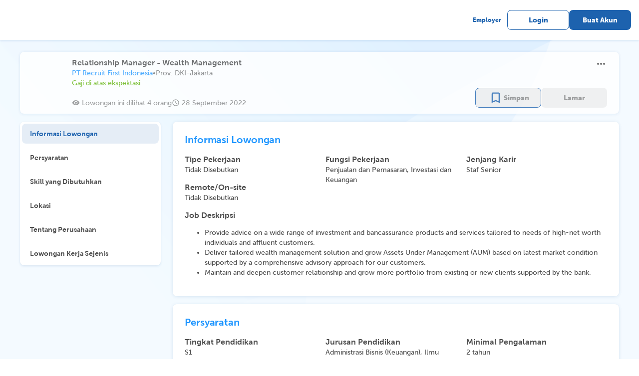

--- FILE ---
content_type: text/html; charset=utf-8
request_url: https://karir.com/opportunities/1351497
body_size: 10732
content:
<!DOCTYPE html><html><head><meta charSet="utf-8"/><title>Situs Lowongan Kerja Indonesia | Karir.com</title><meta name="viewport" content="width=device-width, initial-scale=1.0, maximum-scale=1.0, user-scalable=no, viewport-fit=cover"/><script type="application/ld+json">{"@context":"https://schema.org","@type":"Article","mainEntityOfPage":{"@type":"WebPage"},"data":{"id":"1351497","requirements":"&lt;ul&gt;&lt;li&gt;Minimum bachelor&apos;s/undergraduate degree any kind of major from reputable university.\r\n&lt;/li&gt;&lt;li&gt;At least 2 year(s) of working experience in related field\r\n&lt;/li&gt;&lt;li&gt;Good communication and interpersonal skill\r\n&lt;/li&gt;&lt;li&gt;Has an established network with affluent customer\r\n&lt;/li&gt;&lt;li&gt;Preferably specialize in banking/financial services or equivalent\r\n&lt;/li&gt;&lt;li&gt;Candidates with relevant certification is a plus\r\n&lt;/li&gt;&lt;li&gt;&lt;br&gt;&lt;/li&gt;&lt;/ul&gt;","responsibilities":"&lt;p&gt;&lt;ul&gt;&lt;li&gt;Provide advice on a wide range of investment and bancassurance products and services tailored to needs of high-net worth individuals and affluent customers.\r\n&lt;/li&gt;&lt;li&gt;Deliver tailored wealth management solution and grow Assets Under Management (AUM) based on latest market condition supported by a comprehensive advisory approach for our customers.\r\n&lt;/li&gt;&lt;li&gt;Maintain and deepen customer relationship and grow more portfolio from existing or new clients supported by the bank.&lt;/li&gt;&lt;/ul&gt;&lt;/p&gt;","salary_info":"LABEL_COMPETITIVE_SALARY","salary_lower":"15000000","salary_upper":"20000000","job_position":"Relationship Manager - Wealth Management","location":"Prov. DKI-Jakarta","job_type":"Tidak Disebutkan","workplace":"Tidak Disebutkan","degrees":"S1","majors":"Administrasi Bisnis (Keuangan),Ilmu Komunikasi,Pemasaran","job_functions":"Penjualan dan Pemasaran,Investasi dan Keuangan","job_function_ids":"86,1004","job_levels":"Staf Senior","work_experience":"2","applied":"false","saved":"false","company_logo":"https://karir-production.nos.jkt-1.neo.id/logos/59/5496759/Logo_-_PT_Recruit_First_Indonesia.png","company_name":"PT Recruit First Indonesia","confidential":"true","posted_at":"2022-09-28T07:43:31.083506Z","expires_at":"2022-11-27T00:00:00Z","updated_at":"2022-11-25T19:25:08.888106Z","is_updated":"true","is_expired":"true","match_percentage":"0","opportunities_link":"https://karir.com//opportunities/1351497","erika_id":"117551","has_quizzes":"false","address":"District 8, Prosperity Tower, 10th floor Unit G, SCBD Lot 28, Jl. Jend. Sudirman, RT.5/RW.3, Senayan, Kebayoran Baru, Jakarta Selatan","branchs":"","visited_count":"4"},"companyData":{"id":"19532","name":"PT Recruit First Indonesia","logo":"https://karir-production.nos.jkt-1.neo.id/logos/59/5496759/Logo_-_PT_Recruit_First_Indonesia.png","industry_name":"Konsultan","start_working_time":"0000-01-01T08:00:00Z","end_working_time":"0000-01-01T17:00:00Z","description":"RimbunJob Agency is a higly effective executive search company Indonesia dedicated to serving specialized recruitment of well-known, respected clients seeking top talent in a variety of industries and levels.\r\n\r\nEstablished in 2007, As a Recruitment company Indonesia, RimbunJob Agency is equipped with an integrated IT System, experienced recruitment consultants, and proven searching method.\r\n\r\nWe maintain an extensive database of candidates and we invest heavily in this database to ensure that our client have access to the best candidates in the marketplace.\r\n\r\nFurthermore, Our recruitment consultants have a team of dedicated researchers to network across the marketplace in order to identify the best candidates.\r\n\r\nWith a good track record of manager to upper executive level placements throughout Indonesia, we pride ourselves as the only Headhunter in Indonesia that is supported with an Integrated advanced IT system. ","subscribers":"1047","benefits":""}}</script><meta name="next-head-count" content="4"/><link rel="preload" href="/_next/static/css/c034873215b9528b5856.css" as="style"/><link rel="stylesheet" href="/_next/static/css/c034873215b9528b5856.css" data-n-g=""/><noscript data-n-css=""></noscript><script defer="" nomodule="" src="/_next/static/chunks/polyfills-a40ef1678bae11e696dba45124eadd70.js"></script><script src="/_next/static/chunks/webpack-08fb72860c7b70f80bb4.js" defer=""></script><script src="/_next/static/chunks/framework-4e61e9627bbe77f78d75.js" defer=""></script><script src="/_next/static/chunks/main-e6cc170eb3206e037f22.js" defer=""></script><script src="/_next/static/chunks/pages/_app-3634898780b2d3406b68.js" defer=""></script><script src="/_next/static/chunks/75fc9c18-2e1fec015f3211e6fdf5.js" defer=""></script><script src="/_next/static/chunks/7125-444cbb7fa7456773085e.js" defer=""></script><script src="/_next/static/chunks/7670-a3e5eab59e5bcaaa11cf.js" defer=""></script><script src="/_next/static/chunks/8973-b6e87c048e8b741f82a2.js" defer=""></script><script src="/_next/static/chunks/539-f60a82ec5ce3db453761.js" defer=""></script><script src="/_next/static/chunks/2739-7d1632b623acf0849a08.js" defer=""></script><script src="/_next/static/chunks/5522-a8bf0c902b561f4e434e.js" defer=""></script><script src="/_next/static/chunks/4388-99a6dcb243cc7f10b7c2.js" defer=""></script><script src="/_next/static/chunks/8006-d2ecb50227454b7aac64.js" defer=""></script><script src="/_next/static/chunks/139-494fed5c77d25e50ad6f.js" defer=""></script><script src="/_next/static/chunks/8473-c04d23604e512304ee2d.js" defer=""></script><script src="/_next/static/chunks/3446-05fe48f0409797ed5f68.js" defer=""></script><script src="/_next/static/chunks/8361-804296b5ad464f998ef2.js" defer=""></script><script src="/_next/static/chunks/2553-2d89aaf52d2e47e7bcc3.js" defer=""></script><script src="/_next/static/chunks/9830-35d12bf551ee6cb93ab9.js" defer=""></script><script src="/_next/static/chunks/2872-c0e6eb408cc3d163ba0a.js" defer=""></script><script src="/_next/static/chunks/6388-9ee30dcb7c82e8bfbbbe.js" defer=""></script><script src="/_next/static/chunks/5518-22b00bba137d1752e53b.js" defer=""></script><script src="/_next/static/chunks/1123-e43f8cfc057789abc45d.js" defer=""></script><script src="/_next/static/chunks/2238-193fbc799cd344e3f5e3.js" defer=""></script><script src="/_next/static/chunks/7294-efdcae61786f05ce7d8a.js" defer=""></script><script src="/_next/static/chunks/5935-10b73e021e254bcfbd0f.js" defer=""></script><script src="/_next/static/chunks/7994-7d12c79fc348655c04d7.js" defer=""></script><script src="/_next/static/chunks/2986-35822638f6ebadf03620.js" defer=""></script><script src="/_next/static/chunks/7034-4f974f515a2f7e5835c9.js" defer=""></script><script src="/_next/static/chunks/8939-2d8cd93e89ee8020545c.js" defer=""></script><script src="/_next/static/chunks/8200-e1fef0beb26ae8481e6c.js" defer=""></script><script src="/_next/static/chunks/4723-37ad0c9342099e08bc4f.js" defer=""></script><script src="/_next/static/chunks/2012-b27a8bc6e80bea46d2fd.js" defer=""></script><script src="/_next/static/chunks/1267-b3bf27c8e7d0611189db.js" defer=""></script><script src="/_next/static/chunks/693-5b2e90150e3850c8b063.js" defer=""></script><script src="/_next/static/chunks/3651-a6a86c4ad4fcba8d50e8.js" defer=""></script><script src="/_next/static/chunks/5193-be56b0c8df5cf517a367.js" defer=""></script><script src="/_next/static/chunks/91-90362d335c95f55f834f.js" defer=""></script><script src="/_next/static/chunks/9476-e70eab601c9950102207.js" defer=""></script><script src="/_next/static/chunks/9692-d05fb959be7743c210a8.js" defer=""></script><script src="/_next/static/chunks/pages/opportunities/%5Bindex%5D-8891ae93cbb9bb0c3935.js" defer=""></script><script src="/_next/static/QhdbcIwu6QLy4dqu5uMsi/_buildManifest.js" defer=""></script><script src="/_next/static/QhdbcIwu6QLy4dqu5uMsi/_ssgManifest.js" defer=""></script><style id="__jsx-1626723751">.body.jsx-1626723751{background:url("/images/Principle/Background/Light Blue Desktop.png") no-repeat top;background-size:100%;}.similar-job-mobile.jsx-1626723751{max-width:100vw;gap:12px;overflow-x:auto;}.similar-job-mobile.jsx-1626723751::-webkit-scrollbar{display:none;}</style><style id="__jsx-3291307914">.label.jsx-3291307914{position:absolute;width:-webkit-fit-content;width:-moz-fit-content;width:fit-content;top:50%;left:50%;-webkit-transform:translate(-50%,-50%);-ms-transform:translate(-50%,-50%);transform:translate(-50%,-50%);background:white;z-index:2;}</style><style id="__jsx-2174592138">.radio.jsx-2174592138{padding-left:8px;display:-webkit-box;display:-webkit-flex;display:-ms-flexbox;display:flex;-webkit-box-pack:justify;-webkit-justify-content:space-between;-ms-flex-pack:justify;justify-content:space-between;-webkit-align-items:center;-webkit-box-align:center;-ms-flex-align:center;align-items:center;}</style><style id="__jsx-1948555238">input[type="file"].jsx-1948555238{visibility:hidden;width:0;height:0;}.container.jsx-1948555238{width:120px;height:120px;position:relative;}.placeholder.jsx-1948555238{object-fit:cover;width:120px;height:120px;position:absolute;top:0;bottom:0;cursor:pointer;border-radius:4px;}.empty.jsx-1948555238{cursor:pointer;border:1.05px dashed #D2D2D2;box-sizing:border-box;border-radius:4px;}.empty.jsx-1948555238 span.jsx-1948555238{font-size:24px;color:#D2D2D2;}.empty.jsx-1948555238:hover{border:1.05px dashed #1D62AE;}.empty.jsx-1948555238:hover span.jsx-1948555238{color:#1D62AE;}.empty.jsx-1948555238:focused{border:1.05px dashed #1D62AE;}.empty.jsx-1948555238:focused span.jsx-1948555238{color:#1D62AE;}.indicator.jsx-1948555238{display:-webkit-box;display:-webkit-flex;display:-ms-flexbox;display:flex;width:120px;height:120px;-webkit-box-pack:center;-webkit-justify-content:center;-ms-flex-pack:center;justify-content:center;-webkit-align-items:center;-webkit-box-align:center;-ms-flex-align:center;align-items:center;}.overlay.jsx-1948555238{width:120px;height:120px;position:absolute;top:0;bottom:0;cursor:pointer;border-radius:4px;opacity:0;}.overlay.jsx-1948555238:hover{display:-webkit-box;display:-webkit-flex;display:-ms-flexbox;display:flex;-webkit-box-pack:center;-webkit-justify-content:center;-ms-flex-pack:center;justify-content:center;-webkit-align-items:center;-webkit-box-align:center;-ms-flex-align:center;align-items:center;opacity:1;background:rgba(30,30,30,0.5);}</style></head><body><div id="__next"><div class="jsx-1626723751 body"><style data-emotion="css ge94et">.css-ge94et{visibility:hidden;opacity:0;}</style><div class="MuiBox-root css-ge94et"><div class="MuiBox-root css-0"><style data-emotion="css e4okt2">.css-e4okt2{z-index:999;position:fixed;right:0;bottom:0;top:0;left:0;background-color:rgba(0, 0, 0, 0.5);-webkit-tap-highlight-color:transparent;}</style><div class="css-e4okt2"></div></div><style data-emotion="css 1jgom21">.css-1jgom21{position:fixed;max-width:800px;height:-webkit-fit-content;height:-moz-fit-content;height:fit-content;max-height:calc(100vh - 100px);top:0;bottom:0;left:24px;right:24px;margin:auto;padding:24px;box-shadow:0px 0px 1px rgba(40, 41, 61, 0.08),0px 2px 4px rgba(29, 98, 174, 0.12);border-radius:8px;background:#fff;z-index:1000;}</style><div class="MuiBox-root css-1jgom21"><style data-emotion="css 1she9z9">.css-1she9z9{display:-webkit-box;display:-webkit-flex;display:-ms-flexbox;display:flex;width:100%;-webkit-align-items:center;-webkit-box-align:center;-ms-flex-align:center;align-items:center;-webkit-box-pack:justify;-webkit-justify-content:space-between;justify-content:space-between;position:relative;padding:0px;margin-bottom:24px;}</style><div class="MuiBox-root css-1she9z9"><style data-emotion="css anh0uw">.css-anh0uw{font-family:MuseoSans;font-weight:700;font-size:24px;letter-spacing:-0.2px;line-height:28px;}</style><style data-emotion="css gs4xr0">.css-gs4xr0{margin:0;font-family:MuseoSans;font-weight:400;font-size:1rem;line-height:1.5;font-family:MuseoSans;font-weight:700;font-size:24px;letter-spacing:-0.2px;line-height:28px;}</style><p class="MuiTypography-root MuiTypography-body1 css-gs4xr0">Lapor Lowongan</p><style data-emotion="css 1tevp2c">.css-1tevp2c{width:-webkit-fit-content!important;width:-moz-fit-content!important;width:fit-content!important;}</style><div class="d-flex pointer MuiBox-root css-1tevp2c"><style data-emotion="css vubbuv">.css-vubbuv{-webkit-user-select:none;-moz-user-select:none;-ms-user-select:none;user-select:none;width:1em;height:1em;display:inline-block;fill:currentColor;-webkit-flex-shrink:0;-ms-flex-negative:0;flex-shrink:0;-webkit-transition:fill 200ms cubic-bezier(0.4, 0, 0.2, 1) 0ms;transition:fill 200ms cubic-bezier(0.4, 0, 0.2, 1) 0ms;font-size:1.5rem;}</style><svg class="MuiSvgIcon-root MuiSvgIcon-fontSizeMedium css-vubbuv" focusable="false" aria-hidden="true" viewBox="0 0 24 24" data-testid="CloseIcon"><path d="M19 6.41 17.59 5 12 10.59 6.41 5 5 6.41 10.59 12 5 17.59 6.41 19 12 13.41 17.59 19 19 17.59 13.41 12z"></path></svg></div></div><div style="height:1px;min-height:1px;background:#D2D2D2;border:none;display:flex;align-items:center;text-align:center;position:relative;width:100%;margin:8px 0" class="jsx-3291307914"><div class="jsx-3291307914 label"><style data-emotion="css 6j5w3r">.css-6j5w3r{font-family:MuseoSans;font-weight:500;font-size:12px;letter-spacing:0;line-height:18px;}</style><style data-emotion="css 1up56e1">.css-1up56e1{margin:0;font-family:MuseoSans;font-weight:400;font-size:1rem;line-height:1.5;font-family:MuseoSans;font-weight:500;font-size:12px;letter-spacing:0;line-height:18px;}</style><p class="MuiTypography-root MuiTypography-body1 css-1up56e1"></p></div></div><style data-emotion="css 1c0uu6m">.css-1c0uu6m{max-height:calc(100vh - 308px);word-break:break-all;overflow-y:auto;}</style><div class="MuiBox-root css-1c0uu6m"><style data-emotion="css mvvmmf">.css-mvvmmf{min-height:358px;}</style><div class="MuiBox-root css-mvvmmf"><style data-emotion="css 81tk11">.css-81tk11{font-family:MuseoSans;font-weight:700;font-size:20px;letter-spacing:-0.1px;line-height:26px;}</style><style data-emotion="css 1coghsw">.css-1coghsw{margin:0;font-family:MuseoSans;font-weight:400;font-size:1rem;line-height:1.5;color:#4C4C4C;margin-bottom:16px;font-family:MuseoSans;font-weight:700;font-size:20px;letter-spacing:-0.1px;line-height:26px;}</style><p class="MuiTypography-root MuiTypography-body1 css-1coghsw">Laporan</p><style data-emotion="css 131wcsq">.css-131wcsq{padding-left:4px;}</style><div class="MuiBox-root css-131wcsq"><style data-emotion="css 13sljp9">.css-13sljp9{display:-webkit-inline-box;display:-webkit-inline-flex;display:-ms-inline-flexbox;display:inline-flex;-webkit-flex-direction:column;-ms-flex-direction:column;flex-direction:column;position:relative;min-width:0;padding:0;margin:0;border:0;vertical-align:top;}</style><div class="MuiFormControl-root css-13sljp9"><style data-emotion="css 1h7anqn">.css-1h7anqn{display:-webkit-box;display:-webkit-flex;display:-ms-flexbox;display:flex;-webkit-flex-direction:column;-ms-flex-direction:column;flex-direction:column;-webkit-box-flex-wrap:wrap;-webkit-flex-wrap:wrap;-ms-flex-wrap:wrap;flex-wrap:wrap;}</style><div class="MuiFormGroup-root css-1h7anqn" role="radiogroup" style="gap:8px"><div class="jsx-2174592138 radio"><style data-emotion="css 1jaw3da">.css-1jaw3da{display:-webkit-inline-box;display:-webkit-inline-flex;display:-ms-inline-flexbox;display:inline-flex;-webkit-align-items:center;-webkit-box-align:center;-ms-flex-align:center;align-items:center;cursor:pointer;vertical-align:middle;-webkit-tap-highlight-color:transparent;margin-left:-11px;margin-right:16px;}.css-1jaw3da.Mui-disabled{cursor:default;}.css-1jaw3da .MuiFormControlLabel-label.Mui-disabled{color:rgba(0, 0, 0, 0.38);}</style><label class="MuiFormControlLabel-root MuiFormControlLabel-labelPlacementEnd css-1jaw3da"><style data-emotion="css 1j28yt5">.css-1j28yt5{color:rgba(0, 0, 0, 0.6);}.css-1j28yt5:hover{background-color:rgba(25, 118, 210, 0.04);}@media (hover: none){.css-1j28yt5:hover{background-color:transparent;}}.css-1j28yt5.Mui-checked{color:#1976d2;}.css-1j28yt5.Mui-disabled{color:rgba(0, 0, 0, 0.26);}</style><style data-emotion="css 1nqwcvv">.css-1nqwcvv{padding:9px;border-radius:50%;color:rgba(0, 0, 0, 0.6);}.css-1nqwcvv:hover{background-color:rgba(25, 118, 210, 0.04);}@media (hover: none){.css-1nqwcvv:hover{background-color:transparent;}}.css-1nqwcvv.Mui-checked{color:#1976d2;}.css-1nqwcvv.Mui-disabled{color:rgba(0, 0, 0, 0.26);}</style><style data-emotion="css 1a5icme">.css-1a5icme{display:-webkit-inline-box;display:-webkit-inline-flex;display:-ms-inline-flexbox;display:inline-flex;-webkit-align-items:center;-webkit-box-align:center;-ms-flex-align:center;align-items:center;-webkit-box-pack:center;-ms-flex-pack:center;-webkit-justify-content:center;justify-content:center;position:relative;box-sizing:border-box;-webkit-tap-highlight-color:transparent;background-color:transparent;outline:0;border:0;margin:0;border-radius:0;padding:0;cursor:pointer;-webkit-user-select:none;-moz-user-select:none;-ms-user-select:none;user-select:none;vertical-align:middle;-moz-appearance:none;-webkit-appearance:none;-webkit-text-decoration:none;text-decoration:none;color:inherit;padding:9px;border-radius:50%;color:rgba(0, 0, 0, 0.6);}.css-1a5icme::-moz-focus-inner{border-style:none;}.css-1a5icme.Mui-disabled{pointer-events:none;cursor:default;}@media print{.css-1a5icme{-webkit-print-color-adjust:exact;color-adjust:exact;}}.css-1a5icme:hover{background-color:rgba(25, 118, 210, 0.04);}@media (hover: none){.css-1a5icme:hover{background-color:transparent;}}.css-1a5icme.Mui-checked{color:#1976d2;}.css-1a5icme.Mui-disabled{color:rgba(0, 0, 0, 0.26);}</style><span class="MuiButtonBase-root MuiRadio-root MuiRadio-colorPrimary PrivateSwitchBase-root MuiRadio-root MuiRadio-colorPrimary MuiRadio-root MuiRadio-colorPrimary css-1a5icme" style="color:#888888;padding:4px;width:24px;height:24px;margin-right:4px"><style data-emotion="css 1m9pwf3">.css-1m9pwf3{cursor:inherit;position:absolute;opacity:0;width:100%;height:100%;top:0;left:0;margin:0;padding:0;z-index:1;}</style><input type="radio" class="PrivateSwitchBase-input css-1m9pwf3" value="1"/><style data-emotion="css hyxlzm">.css-hyxlzm{position:relative;display:-webkit-box;display:-webkit-flex;display:-ms-flexbox;display:flex;}</style><span class="css-hyxlzm"><style data-emotion="css 41q668">.css-41q668{-webkit-transform:scale(1);-moz-transform:scale(1);-ms-transform:scale(1);transform:scale(1);}</style><style data-emotion="css q8lw68">.css-q8lw68{-webkit-user-select:none;-moz-user-select:none;-ms-user-select:none;user-select:none;width:1em;height:1em;display:inline-block;fill:currentColor;-webkit-flex-shrink:0;-ms-flex-negative:0;flex-shrink:0;-webkit-transition:fill 200ms cubic-bezier(0.4, 0, 0.2, 1) 0ms;transition:fill 200ms cubic-bezier(0.4, 0, 0.2, 1) 0ms;font-size:1.5rem;-webkit-transform:scale(1);-moz-transform:scale(1);-ms-transform:scale(1);transform:scale(1);}</style><svg class="MuiSvgIcon-root MuiSvgIcon-fontSizeMedium css-q8lw68" focusable="false" aria-hidden="true" viewBox="0 0 24 24" data-testid="RadioButtonUncheckedIcon"><path d="M12 2C6.48 2 2 6.48 2 12s4.48 10 10 10 10-4.48 10-10S17.52 2 12 2zm0 18c-4.42 0-8-3.58-8-8s3.58-8 8-8 8 3.58 8 8-3.58 8-8 8z"></path></svg><style data-emotion="css uxultc">.css-uxultc{left:0;position:absolute;-webkit-transform:scale(0);-moz-transform:scale(0);-ms-transform:scale(0);transform:scale(0);-webkit-transition:-webkit-transform 150ms cubic-bezier(0.4, 0, 1, 1) 0ms;transition:transform 150ms cubic-bezier(0.4, 0, 1, 1) 0ms;}</style><style data-emotion="css 1c4tzn">.css-1c4tzn{-webkit-user-select:none;-moz-user-select:none;-ms-user-select:none;user-select:none;width:1em;height:1em;display:inline-block;fill:currentColor;-webkit-flex-shrink:0;-ms-flex-negative:0;flex-shrink:0;-webkit-transition:fill 200ms cubic-bezier(0.4, 0, 0.2, 1) 0ms;transition:fill 200ms cubic-bezier(0.4, 0, 0.2, 1) 0ms;font-size:1.5rem;left:0;position:absolute;-webkit-transform:scale(0);-moz-transform:scale(0);-ms-transform:scale(0);transform:scale(0);-webkit-transition:-webkit-transform 150ms cubic-bezier(0.4, 0, 1, 1) 0ms;transition:transform 150ms cubic-bezier(0.4, 0, 1, 1) 0ms;}</style><svg class="MuiSvgIcon-root MuiSvgIcon-fontSizeMedium css-1c4tzn" focusable="false" aria-hidden="true" viewBox="0 0 24 24" data-testid="RadioButtonCheckedIcon"><path d="M8.465 8.465C9.37 7.56 10.62 7 12 7C14.76 7 17 9.24 17 12C17 13.38 16.44 14.63 15.535 15.535C14.63 16.44 13.38 17 12 17C9.24 17 7 14.76 7 12C7 10.62 7.56 9.37 8.465 8.465Z"></path></svg></span></span><style data-emotion="css 1xdm912">.css-1xdm912{margin:0;font-family:MuseoSans;font-weight:400;font-size:1rem;line-height:1.5;}</style><span class="MuiTypography-root MuiTypography-body1 MuiFormControlLabel-label css-1xdm912"><div class="jsx-2174592138 "><style data-emotion="css 1o47lat">.css-1o47lat{font-family:MuseoSans;font-weight:500;font-size:16px;letter-spacing:0;line-height:22px;}</style><style data-emotion="css z20w52">.css-z20w52{margin:0;font-family:MuseoSans;font-weight:400;font-size:1rem;line-height:1.5;font-family:MuseoSans;font-weight:500;font-size:16px;letter-spacing:0;line-height:22px;}</style><p class="MuiTypography-root MuiTypography-body1 css-z20w52" style="color:#797979;min-width:45px;max-width:100%">Informasi Tidak Lengkap</p></div></span></label><div class="jsx-2174592138"></div></div><div class="jsx-2174592138 radio"><label class="MuiFormControlLabel-root MuiFormControlLabel-labelPlacementEnd css-1jaw3da"><span class="MuiButtonBase-root MuiRadio-root MuiRadio-colorPrimary PrivateSwitchBase-root MuiRadio-root MuiRadio-colorPrimary MuiRadio-root MuiRadio-colorPrimary css-1a5icme" style="color:#888888;padding:4px;width:24px;height:24px;margin-right:4px"><input type="radio" class="PrivateSwitchBase-input css-1m9pwf3" value="0"/><span class="css-hyxlzm"><svg class="MuiSvgIcon-root MuiSvgIcon-fontSizeMedium css-q8lw68" focusable="false" aria-hidden="true" viewBox="0 0 24 24" data-testid="RadioButtonUncheckedIcon"><path d="M12 2C6.48 2 2 6.48 2 12s4.48 10 10 10 10-4.48 10-10S17.52 2 12 2zm0 18c-4.42 0-8-3.58-8-8s3.58-8 8-8 8 3.58 8 8-3.58 8-8 8z"></path></svg><svg class="MuiSvgIcon-root MuiSvgIcon-fontSizeMedium css-1c4tzn" focusable="false" aria-hidden="true" viewBox="0 0 24 24" data-testid="RadioButtonCheckedIcon"><path d="M8.465 8.465C9.37 7.56 10.62 7 12 7C14.76 7 17 9.24 17 12C17 13.38 16.44 14.63 15.535 15.535C14.63 16.44 13.38 17 12 17C9.24 17 7 14.76 7 12C7 10.62 7.56 9.37 8.465 8.465Z"></path></svg></span></span><span class="MuiTypography-root MuiTypography-body1 MuiFormControlLabel-label css-1xdm912"><div class="jsx-2174592138 "><p class="MuiTypography-root MuiTypography-body1 css-z20w52" style="color:#797979;min-width:45px;max-width:100%">Lowongan Penipuan (Meminta bayaran/ Lowongan Mencurigakan)</p></div></span></label><div class="jsx-2174592138"></div></div><div class="jsx-2174592138 radio"><label class="MuiFormControlLabel-root MuiFormControlLabel-labelPlacementEnd css-1jaw3da"><span class="MuiButtonBase-root MuiRadio-root MuiRadio-colorPrimary PrivateSwitchBase-root MuiRadio-root MuiRadio-colorPrimary MuiRadio-root MuiRadio-colorPrimary css-1a5icme" style="color:#888888;padding:4px;width:24px;height:24px;margin-right:4px"><input type="radio" class="PrivateSwitchBase-input css-1m9pwf3" value="2"/><span class="css-hyxlzm"><svg class="MuiSvgIcon-root MuiSvgIcon-fontSizeMedium css-q8lw68" focusable="false" aria-hidden="true" viewBox="0 0 24 24" data-testid="RadioButtonUncheckedIcon"><path d="M12 2C6.48 2 2 6.48 2 12s4.48 10 10 10 10-4.48 10-10S17.52 2 12 2zm0 18c-4.42 0-8-3.58-8-8s3.58-8 8-8 8 3.58 8 8-3.58 8-8 8z"></path></svg><svg class="MuiSvgIcon-root MuiSvgIcon-fontSizeMedium css-1c4tzn" focusable="false" aria-hidden="true" viewBox="0 0 24 24" data-testid="RadioButtonCheckedIcon"><path d="M8.465 8.465C9.37 7.56 10.62 7 12 7C14.76 7 17 9.24 17 12C17 13.38 16.44 14.63 15.535 15.535C14.63 16.44 13.38 17 12 17C9.24 17 7 14.76 7 12C7 10.62 7.56 9.37 8.465 8.465Z"></path></svg></span></span><span class="MuiTypography-root MuiTypography-body1 MuiFormControlLabel-label css-1xdm912"><div class="jsx-2174592138 "><p class="MuiTypography-root MuiTypography-body1 css-z20w52" style="color:#797979;min-width:45px;max-width:100%">Konten mengandung diskriminatif,dan sara</p></div></span></label><div class="jsx-2174592138"></div></div><div class="jsx-2174592138 radio"><label class="MuiFormControlLabel-root MuiFormControlLabel-labelPlacementEnd css-1jaw3da"><span class="MuiButtonBase-root MuiRadio-root MuiRadio-colorPrimary PrivateSwitchBase-root MuiRadio-root MuiRadio-colorPrimary MuiRadio-root MuiRadio-colorPrimary css-1a5icme" style="color:#888888;padding:4px;width:24px;height:24px;margin-right:4px"><input type="radio" class="PrivateSwitchBase-input css-1m9pwf3" value="3"/><span class="css-hyxlzm"><svg class="MuiSvgIcon-root MuiSvgIcon-fontSizeMedium css-q8lw68" focusable="false" aria-hidden="true" viewBox="0 0 24 24" data-testid="RadioButtonUncheckedIcon"><path d="M12 2C6.48 2 2 6.48 2 12s4.48 10 10 10 10-4.48 10-10S17.52 2 12 2zm0 18c-4.42 0-8-3.58-8-8s3.58-8 8-8 8 3.58 8 8-3.58 8-8 8z"></path></svg><svg class="MuiSvgIcon-root MuiSvgIcon-fontSizeMedium css-1c4tzn" focusable="false" aria-hidden="true" viewBox="0 0 24 24" data-testid="RadioButtonCheckedIcon"><path d="M8.465 8.465C9.37 7.56 10.62 7 12 7C14.76 7 17 9.24 17 12C17 13.38 16.44 14.63 15.535 15.535C14.63 16.44 13.38 17 12 17C9.24 17 7 14.76 7 12C7 10.62 7.56 9.37 8.465 8.465Z"></path></svg></span></span><span class="MuiTypography-root MuiTypography-body1 MuiFormControlLabel-label css-1xdm912"><div class="jsx-2174592138 "><p class="MuiTypography-root MuiTypography-body1 css-z20w52" style="color:#797979;min-width:45px;max-width:100%">Perusahaan tidak sesuai ( contoh: Alamat, Deskripsi)</p></div></span></label><div class="jsx-2174592138"></div></div><div class="jsx-2174592138 radio"><label class="MuiFormControlLabel-root MuiFormControlLabel-labelPlacementEnd css-1jaw3da"><span class="MuiButtonBase-root MuiRadio-root MuiRadio-colorPrimary PrivateSwitchBase-root MuiRadio-root MuiRadio-colorPrimary MuiRadio-root MuiRadio-colorPrimary css-1a5icme" style="color:#888888;padding:4px;width:24px;height:24px;margin-right:4px"><input type="radio" class="PrivateSwitchBase-input css-1m9pwf3" value="4"/><span class="css-hyxlzm"><svg class="MuiSvgIcon-root MuiSvgIcon-fontSizeMedium css-q8lw68" focusable="false" aria-hidden="true" viewBox="0 0 24 24" data-testid="RadioButtonUncheckedIcon"><path d="M12 2C6.48 2 2 6.48 2 12s4.48 10 10 10 10-4.48 10-10S17.52 2 12 2zm0 18c-4.42 0-8-3.58-8-8s3.58-8 8-8 8 3.58 8 8-3.58 8-8 8z"></path></svg><svg class="MuiSvgIcon-root MuiSvgIcon-fontSizeMedium css-1c4tzn" focusable="false" aria-hidden="true" viewBox="0 0 24 24" data-testid="RadioButtonCheckedIcon"><path d="M8.465 8.465C9.37 7.56 10.62 7 12 7C14.76 7 17 9.24 17 12C17 13.38 16.44 14.63 15.535 15.535C14.63 16.44 13.38 17 12 17C9.24 17 7 14.76 7 12C7 10.62 7.56 9.37 8.465 8.465Z"></path></svg></span></span><span class="MuiTypography-root MuiTypography-body1 MuiFormControlLabel-label css-1xdm912"><div class="jsx-2174592138 "><p class="MuiTypography-root MuiTypography-body1 css-z20w52" style="color:#797979;min-width:45px;max-width:100%">Lainnya</p></div></span></label><div class="jsx-2174592138"></div></div></div></div></div><style data-emotion="css 19xd7ad">.css-19xd7ad{margin:0;font-family:MuseoSans;font-weight:400;font-size:1rem;line-height:1.5;color:#4C4C4C;margin-top:24px;margin-bottom:16px;font-family:MuseoSans;font-weight:700;font-size:20px;letter-spacing:-0.1px;line-height:26px;}</style><p class="MuiTypography-root MuiTypography-body1 css-19xd7ad">Kronologi</p><style data-emotion="css 1uu6t27">.css-1uu6t27 label.Mui-focused{color:#1D62AE;white-space:nowrap;}.css-1uu6t27 label{background-color:white;font-weight:500;font-size:14px;letter-spacing:0;}.css-1uu6t27 .MuiFormLabel-root{white-space:normal;}.css-1uu6t27 .MuiOutlinedInput-root{font-weight:500;font-size:16px;letter-spacing:0;max-width:100%;min-height:140px;color:#4C4C4C;}.css-1uu6t27 .MuiOutlinedInput-root textarea{height:117px!important;}.css-1uu6t27 .MuiOutlinedInput-root fieldset{border-color:#888888;}.css-1uu6t27 .MuiOutlinedInput-root:hover fieldset{border-color:#888888;}.css-1uu6t27 .MuiOutlinedInput-root.Mui-focused fieldset{border-color:#1D62AE;}.css-1uu6t27 .Mui-error{color:#CB0000;}.css-1uu6t27 .Mui-error svg{color:#CB0000;}.css-1uu6t27 .MuiFormHelperText-root{margin:0;margin-top:4px;max-width:100%;}</style><style data-emotion="css iw4rv">.css-iw4rv label.Mui-focused{color:#1D62AE;white-space:nowrap;}.css-iw4rv label{background-color:white;font-weight:500;font-size:14px;letter-spacing:0;}.css-iw4rv .MuiFormLabel-root{white-space:normal;}.css-iw4rv .MuiOutlinedInput-root{font-weight:500;font-size:16px;letter-spacing:0;max-width:100%;min-height:140px;color:#4C4C4C;}.css-iw4rv .MuiOutlinedInput-root textarea{height:117px!important;}.css-iw4rv .MuiOutlinedInput-root fieldset{border-color:#888888;}.css-iw4rv .MuiOutlinedInput-root:hover fieldset{border-color:#888888;}.css-iw4rv .MuiOutlinedInput-root.Mui-focused fieldset{border-color:#1D62AE;}.css-iw4rv .Mui-error{color:#CB0000;}.css-iw4rv .Mui-error svg{color:#CB0000;}.css-iw4rv .MuiFormHelperText-root{margin:0;margin-top:4px;max-width:100%;}</style><style data-emotion="css 1ugws57">.css-1ugws57{display:-webkit-inline-box;display:-webkit-inline-flex;display:-ms-inline-flexbox;display:inline-flex;-webkit-flex-direction:column;-ms-flex-direction:column;flex-direction:column;position:relative;min-width:0;padding:0;margin:0;border:0;vertical-align:top;width:100%;}.css-1ugws57 label.Mui-focused{color:#1D62AE;white-space:nowrap;}.css-1ugws57 label{background-color:white;font-weight:500;font-size:14px;letter-spacing:0;}.css-1ugws57 .MuiFormLabel-root{white-space:normal;}.css-1ugws57 .MuiOutlinedInput-root{font-weight:500;font-size:16px;letter-spacing:0;max-width:100%;min-height:140px;color:#4C4C4C;}.css-1ugws57 .MuiOutlinedInput-root textarea{height:117px!important;}.css-1ugws57 .MuiOutlinedInput-root fieldset{border-color:#888888;}.css-1ugws57 .MuiOutlinedInput-root:hover fieldset{border-color:#888888;}.css-1ugws57 .MuiOutlinedInput-root.Mui-focused fieldset{border-color:#1D62AE;}.css-1ugws57 .Mui-error{color:#CB0000;}.css-1ugws57 .Mui-error svg{color:#CB0000;}.css-1ugws57 .MuiFormHelperText-root{margin:0;margin-top:4px;max-width:100%;}</style><div class="MuiFormControl-root MuiFormControl-fullWidth MuiTextField-root css-1ugws57"><style data-emotion="css 1jeas20">.css-1jeas20{display:block;transform-origin:top left;white-space:nowrap;overflow:hidden;text-overflow:ellipsis;max-width:calc(133% - 32px);position:absolute;left:0;top:0;-webkit-transform:translate(14px, -9px) scale(0.75);-moz-transform:translate(14px, -9px) scale(0.75);-ms-transform:translate(14px, -9px) scale(0.75);transform:translate(14px, -9px) scale(0.75);-webkit-transition:color 200ms cubic-bezier(0.0, 0, 0.2, 1) 0ms,-webkit-transform 200ms cubic-bezier(0.0, 0, 0.2, 1) 0ms,max-width 200ms cubic-bezier(0.0, 0, 0.2, 1) 0ms;transition:color 200ms cubic-bezier(0.0, 0, 0.2, 1) 0ms,transform 200ms cubic-bezier(0.0, 0, 0.2, 1) 0ms,max-width 200ms cubic-bezier(0.0, 0, 0.2, 1) 0ms;z-index:1;pointer-events:auto;-webkit-user-select:none;-moz-user-select:none;-ms-user-select:none;user-select:none;}</style><style data-emotion="css 2od0wv">.css-2od0wv{color:rgba(0, 0, 0, 0.6);font-family:MuseoSans;font-weight:400;font-size:1rem;line-height:1.4375em;padding:0;position:relative;display:block;transform-origin:top left;white-space:nowrap;overflow:hidden;text-overflow:ellipsis;max-width:calc(133% - 32px);position:absolute;left:0;top:0;-webkit-transform:translate(14px, -9px) scale(0.75);-moz-transform:translate(14px, -9px) scale(0.75);-ms-transform:translate(14px, -9px) scale(0.75);transform:translate(14px, -9px) scale(0.75);-webkit-transition:color 200ms cubic-bezier(0.0, 0, 0.2, 1) 0ms,-webkit-transform 200ms cubic-bezier(0.0, 0, 0.2, 1) 0ms,max-width 200ms cubic-bezier(0.0, 0, 0.2, 1) 0ms;transition:color 200ms cubic-bezier(0.0, 0, 0.2, 1) 0ms,transform 200ms cubic-bezier(0.0, 0, 0.2, 1) 0ms,max-width 200ms cubic-bezier(0.0, 0, 0.2, 1) 0ms;z-index:1;pointer-events:auto;-webkit-user-select:none;-moz-user-select:none;-ms-user-select:none;user-select:none;}.css-2od0wv.Mui-focused{color:#1976d2;}.css-2od0wv.Mui-disabled{color:rgba(0, 0, 0, 0.38);}.css-2od0wv.Mui-error{color:#d32f2f;}</style><label class="MuiFormLabel-root MuiInputLabel-root MuiInputLabel-formControl MuiInputLabel-animated MuiInputLabel-shrink MuiInputLabel-sizeSmall MuiInputLabel-outlined MuiFormLabel-colorPrimary MuiInputLabel-root MuiInputLabel-formControl MuiInputLabel-animated MuiInputLabel-shrink MuiInputLabel-sizeSmall MuiInputLabel-outlined css-2od0wv" data-shrink="true">Tuliskan kronologi penipuan, jika terdapat bukti video harap diunggah melalui youtube dan dapat menyertakan link disini*</label><style data-emotion="css-global 1prfaxn">@-webkit-keyframes mui-auto-fill{from{display:block;}}@keyframes mui-auto-fill{from{display:block;}}@-webkit-keyframes mui-auto-fill-cancel{from{display:block;}}@keyframes mui-auto-fill-cancel{from{display:block;}}</style><style data-emotion="css mpwjxn">.css-mpwjxn{font-family:MuseoSans;font-weight:400;font-size:1rem;line-height:1.4375em;color:rgba(0, 0, 0, 0.87);box-sizing:border-box;position:relative;cursor:text;display:-webkit-inline-box;display:-webkit-inline-flex;display:-ms-inline-flexbox;display:inline-flex;-webkit-align-items:center;-webkit-box-align:center;-ms-flex-align:center;align-items:center;padding:4px 0 5px;padding-top:1px;width:100%;position:relative;border-radius:4px;padding:8.5px 14px;}.css-mpwjxn.Mui-disabled{color:rgba(0, 0, 0, 0.38);cursor:default;}.css-mpwjxn:hover .MuiOutlinedInput-notchedOutline{border-color:rgba(0, 0, 0, 0.87);}@media (hover: none){.css-mpwjxn:hover .MuiOutlinedInput-notchedOutline{border-color:rgba(0, 0, 0, 0.23);}}.css-mpwjxn.Mui-focused .MuiOutlinedInput-notchedOutline{border-color:#1976d2;border-width:2px;}.css-mpwjxn.Mui-error .MuiOutlinedInput-notchedOutline{border-color:#d32f2f;}.css-mpwjxn.Mui-disabled .MuiOutlinedInput-notchedOutline{border-color:rgba(0, 0, 0, 0.26);}</style><div class="MuiInputBase-root MuiOutlinedInput-root MuiInputBase-colorPrimary MuiInputBase-fullWidth MuiInputBase-formControl MuiInputBase-sizeSmall MuiInputBase-multiline css-mpwjxn"><style data-emotion="css x7mp9n">.css-x7mp9n{font:inherit;letter-spacing:inherit;color:currentColor;padding:0;border:0;box-sizing:content-box;background:none;height:auto;margin:0;-webkit-tap-highlight-color:transparent;display:block;min-width:0;width:100%;-webkit-animation-name:mui-auto-fill-cancel;animation-name:mui-auto-fill-cancel;-webkit-animation-duration:10ms;animation-duration:10ms;padding-top:0;resize:none;padding:0;}.css-x7mp9n::-webkit-input-placeholder{color:currentColor;opacity:0.42;-webkit-transition:opacity 200ms cubic-bezier(0.4, 0, 0.2, 1) 0ms;transition:opacity 200ms cubic-bezier(0.4, 0, 0.2, 1) 0ms;}.css-x7mp9n::-moz-placeholder{color:currentColor;opacity:0.42;-webkit-transition:opacity 200ms cubic-bezier(0.4, 0, 0.2, 1) 0ms;transition:opacity 200ms cubic-bezier(0.4, 0, 0.2, 1) 0ms;}.css-x7mp9n:-ms-input-placeholder{color:currentColor;opacity:0.42;-webkit-transition:opacity 200ms cubic-bezier(0.4, 0, 0.2, 1) 0ms;transition:opacity 200ms cubic-bezier(0.4, 0, 0.2, 1) 0ms;}.css-x7mp9n::-ms-input-placeholder{color:currentColor;opacity:0.42;-webkit-transition:opacity 200ms cubic-bezier(0.4, 0, 0.2, 1) 0ms;transition:opacity 200ms cubic-bezier(0.4, 0, 0.2, 1) 0ms;}.css-x7mp9n:focus{outline:0;}.css-x7mp9n:invalid{box-shadow:none;}.css-x7mp9n::-webkit-search-decoration{-webkit-appearance:none;}label[data-shrink=false]+.MuiInputBase-formControl .css-x7mp9n::-webkit-input-placeholder{opacity:0!important;}label[data-shrink=false]+.MuiInputBase-formControl .css-x7mp9n::-moz-placeholder{opacity:0!important;}label[data-shrink=false]+.MuiInputBase-formControl .css-x7mp9n:-ms-input-placeholder{opacity:0!important;}label[data-shrink=false]+.MuiInputBase-formControl .css-x7mp9n::-ms-input-placeholder{opacity:0!important;}label[data-shrink=false]+.MuiInputBase-formControl .css-x7mp9n:focus::-webkit-input-placeholder{opacity:0.42;}label[data-shrink=false]+.MuiInputBase-formControl .css-x7mp9n:focus::-moz-placeholder{opacity:0.42;}label[data-shrink=false]+.MuiInputBase-formControl .css-x7mp9n:focus:-ms-input-placeholder{opacity:0.42;}label[data-shrink=false]+.MuiInputBase-formControl .css-x7mp9n:focus::-ms-input-placeholder{opacity:0.42;}.css-x7mp9n.Mui-disabled{opacity:1;-webkit-text-fill-color:rgba(0, 0, 0, 0.38);}.css-x7mp9n:-webkit-autofill{-webkit-animation-duration:5000s;animation-duration:5000s;-webkit-animation-name:mui-auto-fill;animation-name:mui-auto-fill;}.css-x7mp9n:-webkit-autofill{border-radius:inherit;}</style><textarea rows="4" style="height:0" aria-invalid="false" class="MuiInputBase-input MuiOutlinedInput-input MuiInputBase-inputMultiline MuiInputBase-inputSizeSmall css-x7mp9n"></textarea><textarea aria-hidden="true" class="MuiInputBase-input MuiOutlinedInput-input MuiInputBase-inputMultiline MuiInputBase-inputSizeSmall css-x7mp9n" readonly="" tabindex="-1" style="visibility:hidden;position:absolute;overflow:hidden;height:0;top:0;left:0;transform:translateZ(0);padding-top:0;padding-bottom:0"></textarea><style data-emotion="css 19w1uun">.css-19w1uun{border-color:rgba(0, 0, 0, 0.23);}</style><style data-emotion="css igs3ac">.css-igs3ac{text-align:left;position:absolute;bottom:0;right:0;top:-5px;left:0;margin:0;padding:0 8px;pointer-events:none;border-radius:inherit;border-style:solid;border-width:1px;overflow:hidden;min-width:0%;border-color:rgba(0, 0, 0, 0.23);}</style><fieldset aria-hidden="true" class="MuiOutlinedInput-notchedOutline css-igs3ac"><style data-emotion="css 14lo706">.css-14lo706{float:unset;width:auto;overflow:hidden;display:block;padding:0;height:11px;font-size:0.75em;visibility:hidden;max-width:100%;-webkit-transition:max-width 100ms cubic-bezier(0.0, 0, 0.2, 1) 50ms;transition:max-width 100ms cubic-bezier(0.0, 0, 0.2, 1) 50ms;white-space:nowrap;}.css-14lo706>span{padding-left:5px;padding-right:5px;display:inline-block;opacity:0;visibility:visible;}</style><legend class="css-14lo706"><span>Tuliskan kronologi penipuan, jika terdapat bukti video harap diunggah melalui youtube dan dapat menyertakan link disini*</span></legend></fieldset></div><style data-emotion="css 11lqbk3">.css-11lqbk3{color:rgba(0, 0, 0, 0.6);font-family:MuseoSans;font-weight:400;font-size:0.75rem;line-height:1.66;text-align:left;margin-top:4px;margin-right:14px;margin-bottom:0;margin-left:14px;}.css-11lqbk3.Mui-disabled{color:rgba(0, 0, 0, 0.38);}.css-11lqbk3.Mui-error{color:#d32f2f;}</style><p class="MuiFormHelperText-root MuiFormHelperText-sizeSmall MuiFormHelperText-contained css-11lqbk3"><div class="d-flex-fullwidth" style="gap:24px"><div class="d-flex">Minimal 20 Karakter</div><span style="min-width:70px;text-align:right;float:right">0<!-- -->/<!-- -->2000</span></div></p></div><p class="MuiTypography-root MuiTypography-body1 css-19xd7ad">Unggah Bukti</p><style data-emotion="css 1dqpc7h">.css-1dqpc7h{display:-webkit-box;display:-webkit-flex;display:-ms-flexbox;display:flex;-webkit-box-flex-wrap:wrap;-webkit-flex-wrap:wrap;-ms-flex-wrap:wrap;flex-wrap:wrap;gap:16px;}</style><div class="MuiBox-root css-1dqpc7h"><div class="jsx-1948555238"> <div class="jsx-1948555238 container"><label class="jsx-1948555238"><div class="jsx-1948555238 empty"><div class="jsx-1948555238 indicator"><span class="jsx-1948555238">+</span></div></div><input type="file" accept="image/png, image/jpeg, application/pdf" class="jsx-1948555238"/></label></div><style data-emotion="css o9879i">.css-o9879i{margin:0;font-family:MuseoSans;font-weight:400;font-size:1rem;line-height:1.5;color:#797979;font-family:MuseoSans;font-weight:500;font-size:12px;letter-spacing:0;line-height:18px;}</style><p class="MuiTypography-root MuiTypography-body1 css-o9879i">png, jpeg, pdf maks 5mb</p></div></div></div></div><div style="height:1px;min-height:1px;background:#D2D2D2;border:none;display:flex;align-items:center;text-align:center;position:relative;width:100%;margin:8px 0" class="jsx-3291307914"><div class="jsx-3291307914 label"><p class="MuiTypography-root MuiTypography-body1 css-1up56e1"></p></div></div><style data-emotion="css zw10ci">.css-zw10ci{width:100%;display:-webkit-box;display:-webkit-flex;display:-ms-flexbox;display:flex;-webkit-box-pack:end;-ms-flex-pack:end;-webkit-justify-content:flex-end;justify-content:flex-end;max-height:-webkit-fit-content;max-height:-moz-fit-content;max-height:fit-content;margin-top:24px;padding-top:0px;padding-bottom:0px;padding-left:0px;padding-right:0px;}.css-zw10ci Button{margin:0px;width:240px;}</style><div class="MuiBox-root css-zw10ci"><style data-emotion="css be4nwy">.css-be4nwy{margin:0;width:240px;padding:8px;border-radius:8px;text-transform:none;background-color:#1D62AE;color:white;height:48px;}.css-be4nwy:active{background-color:#1F96FF;}.css-be4nwy:hover{background-color:#0F4A89;}.css-be4nwy:disabled{background-color:#EEEEEE!important;color:#888888!important;}.css-be4nwy svg{color:white;padding:8px;margin:0;height:40px;width:40px;}.css-be4nwy .MuiButton-startIcon{margin-right:0px;}.css-be4nwy .MuiButton-startIcon svg{padding:4px;font-size:16px;}.css-be4nwy .MuiButton-endIcon{margin-left:0px;}.css-be4nwy .MuiButton-endIcon svg{padding:4px;font-size:16px;}</style><style data-emotion="css rk1ygk">.css-rk1ygk{font-family:MuseoSans;font-weight:500;font-size:0.875rem;line-height:1.75;text-transform:uppercase;min-width:64px;padding:6px 16px;border-radius:4px;-webkit-transition:background-color 250ms cubic-bezier(0.4, 0, 0.2, 1) 0ms,box-shadow 250ms cubic-bezier(0.4, 0, 0.2, 1) 0ms,border-color 250ms cubic-bezier(0.4, 0, 0.2, 1) 0ms,color 250ms cubic-bezier(0.4, 0, 0.2, 1) 0ms;transition:background-color 250ms cubic-bezier(0.4, 0, 0.2, 1) 0ms,box-shadow 250ms cubic-bezier(0.4, 0, 0.2, 1) 0ms,border-color 250ms cubic-bezier(0.4, 0, 0.2, 1) 0ms,color 250ms cubic-bezier(0.4, 0, 0.2, 1) 0ms;margin:0;width:240px;padding:8px;border-radius:8px;text-transform:none;background-color:#1D62AE;color:white;height:48px;}.css-rk1ygk:hover{-webkit-text-decoration:none;text-decoration:none;background-color:rgba(0, 0, 0, 0.04);}@media (hover: none){.css-rk1ygk:hover{background-color:transparent;}}.css-rk1ygk.Mui-disabled{color:rgba(0, 0, 0, 0.26);}.css-rk1ygk:active{background-color:#1F96FF;}.css-rk1ygk:hover{background-color:#0F4A89;}.css-rk1ygk:disabled{background-color:#EEEEEE!important;color:#888888!important;}.css-rk1ygk svg{color:white;padding:8px;margin:0;height:40px;width:40px;}.css-rk1ygk .MuiButton-startIcon{margin-right:0px;}.css-rk1ygk .MuiButton-startIcon svg{padding:4px;font-size:16px;}.css-rk1ygk .MuiButton-endIcon{margin-left:0px;}.css-rk1ygk .MuiButton-endIcon svg{padding:4px;font-size:16px;}</style><style data-emotion="css 10jhpfe">.css-10jhpfe{display:-webkit-inline-box;display:-webkit-inline-flex;display:-ms-inline-flexbox;display:inline-flex;-webkit-align-items:center;-webkit-box-align:center;-ms-flex-align:center;align-items:center;-webkit-box-pack:center;-ms-flex-pack:center;-webkit-justify-content:center;justify-content:center;position:relative;box-sizing:border-box;-webkit-tap-highlight-color:transparent;background-color:transparent;outline:0;border:0;margin:0;border-radius:0;padding:0;cursor:pointer;-webkit-user-select:none;-moz-user-select:none;-ms-user-select:none;user-select:none;vertical-align:middle;-moz-appearance:none;-webkit-appearance:none;-webkit-text-decoration:none;text-decoration:none;color:inherit;font-family:MuseoSans;font-weight:500;font-size:0.875rem;line-height:1.75;text-transform:uppercase;min-width:64px;padding:6px 16px;border-radius:4px;-webkit-transition:background-color 250ms cubic-bezier(0.4, 0, 0.2, 1) 0ms,box-shadow 250ms cubic-bezier(0.4, 0, 0.2, 1) 0ms,border-color 250ms cubic-bezier(0.4, 0, 0.2, 1) 0ms,color 250ms cubic-bezier(0.4, 0, 0.2, 1) 0ms;transition:background-color 250ms cubic-bezier(0.4, 0, 0.2, 1) 0ms,box-shadow 250ms cubic-bezier(0.4, 0, 0.2, 1) 0ms,border-color 250ms cubic-bezier(0.4, 0, 0.2, 1) 0ms,color 250ms cubic-bezier(0.4, 0, 0.2, 1) 0ms;margin:0;width:240px;padding:8px;border-radius:8px;text-transform:none;background-color:#1D62AE;color:white;height:48px;}.css-10jhpfe::-moz-focus-inner{border-style:none;}.css-10jhpfe.Mui-disabled{pointer-events:none;cursor:default;}@media print{.css-10jhpfe{-webkit-print-color-adjust:exact;color-adjust:exact;}}.css-10jhpfe:hover{-webkit-text-decoration:none;text-decoration:none;background-color:rgba(0, 0, 0, 0.04);}@media (hover: none){.css-10jhpfe:hover{background-color:transparent;}}.css-10jhpfe.Mui-disabled{color:rgba(0, 0, 0, 0.26);}.css-10jhpfe:active{background-color:#1F96FF;}.css-10jhpfe:hover{background-color:#0F4A89;}.css-10jhpfe:disabled{background-color:#EEEEEE!important;color:#888888!important;}.css-10jhpfe svg{color:white;padding:8px;margin:0;height:40px;width:40px;}.css-10jhpfe .MuiButton-startIcon{margin-right:0px;}.css-10jhpfe .MuiButton-startIcon svg{padding:4px;font-size:16px;}.css-10jhpfe .MuiButton-endIcon{margin-left:0px;}.css-10jhpfe .MuiButton-endIcon svg{padding:4px;font-size:16px;}</style><button class="MuiButtonBase-root MuiButton-root MuiButton-filled MuiButton-filledPrimary MuiButton-sizeLarge MuiButton-filledSizeLarge Mui-disabled MuiButton-root MuiButton-filled MuiButton-filledPrimary MuiButton-sizeLarge MuiButton-filledSizeLarge css-10jhpfe" tabindex="-1" type="button" disabled="" customStyle="[object Object]"><div style="display:flex;align-items:center;justify-content:center;text-align:center"><style data-emotion="css clf766">.css-clf766{font-family:MuseoSans;font-weight:900;font-size:16px;letter-spacing:0;line-height:22px;text-transform:none;z-index:3;}</style><style data-emotion="css 17muu2p">.css-17muu2p{margin:0;font-family:MuseoSans;font-weight:500;font-size:0.875rem;line-height:1.75;text-transform:uppercase;font-family:MuseoSans;font-weight:900;font-size:16px;letter-spacing:0;line-height:22px;text-transform:none;z-index:3;}</style><span class="MuiTypography-root MuiTypography-button css-17muu2p" value="Lapor Lowongan">Lapor Lowongan</span></div></button></div></div></div><div style="box-sizing:border-box;position:relative;margin-left:auto;margin-right:auto;padding-left:0;padding-right:0;max-width:1200px;padding-top:80px"><style data-emotion="css 1tdvlph">.css-1tdvlph{position:relative;margin-top:24px;}</style><div class="MuiBox-root css-1tdvlph"></div><span style="display:table;clear:both"></span></div></div></div><script id="__NEXT_DATA__" type="application/json">{"props":{"pageProps":{"userData":null,"responseData":{"id":1351497,"requirements":"\u003cul\u003e\u003cli\u003eMinimum bachelor's/undergraduate degree any kind of major from reputable university.\r\n\u003c/li\u003e\u003cli\u003eAt least 2 year(s) of working experience in related field\r\n\u003c/li\u003e\u003cli\u003eGood communication and interpersonal skill\r\n\u003c/li\u003e\u003cli\u003eHas an established network with affluent customer\r\n\u003c/li\u003e\u003cli\u003ePreferably specialize in banking/financial services or equivalent\r\n\u003c/li\u003e\u003cli\u003eCandidates with relevant certification is a plus\r\n\u003c/li\u003e\u003cli\u003e\u003cbr\u003e\u003c/li\u003e\u003c/ul\u003e","responsibilities":"\u003cp\u003e\u003cul\u003e\u003cli\u003eProvide advice on a wide range of investment and bancassurance products and services tailored to needs of high-net worth individuals and affluent customers.\r\n\u003c/li\u003e\u003cli\u003eDeliver tailored wealth management solution and grow Assets Under Management (AUM) based on latest market condition supported by a comprehensive advisory approach for our customers.\r\n\u003c/li\u003e\u003cli\u003eMaintain and deepen customer relationship and grow more portfolio from existing or new clients supported by the bank.\u003c/li\u003e\u003c/ul\u003e\u003c/p\u003e","salary_info":"LABEL_COMPETITIVE_SALARY","salary_lower":15000000,"salary_upper":20000000,"job_position":"Relationship Manager - Wealth Management","location":"Prov. DKI-Jakarta","country":null,"job_type":"Tidak Disebutkan","workplace":"Tidak Disebutkan","degrees":["S1"],"majors":["Administrasi Bisnis (Keuangan)","Ilmu Komunikasi","Pemasaran"],"job_functions":["Penjualan dan Pemasaran","Investasi dan Keuangan"],"job_function_ids":[86,1004],"job_levels":["Staf Senior"],"work_experience":2,"applied":false,"saved":false,"company_logo":"https://karir-production.nos.jkt-1.neo.id/logos/59/5496759/Logo_-_PT_Recruit_First_Indonesia.png","company_name":"PT Recruit First Indonesia","confidential":true,"posted_at":"2022-09-28T07:43:31.083506Z","expires_at":"2022-11-27T00:00:00Z","updated_at":"2022-11-25T19:25:08.888106Z","is_updated":true,"is_expired":true,"branch_location_names":null,"required_skills":null,"match_percentage":0,"opportunities_link":"https://karir.com//opportunities/1351497","erika_id":117551,"has_quizzes":false,"address":"District 8, Prosperity Tower, 10th floor Unit G, SCBD Lot 28, Jl. Jend. Sudirman, RT.5/RW.3, Senayan, Kebayoran Baru, Jakarta Selatan","map_location":null,"latitude":null,"longitude":null,"branchs":[],"visited_count":4,"company":{"id":19532,"name":"PT Recruit First Indonesia","logo":"https://karir-production.nos.jkt-1.neo.id/logos/59/5496759/Logo_-_PT_Recruit_First_Indonesia.png","industry_name":"Konsultan","start_working_time":"0000-01-01T08:00:00Z","end_working_time":"0000-01-01T17:00:00Z","description":"RimbunJob Agency is a higly effective executive search company Indonesia dedicated to serving specialized recruitment of well-known, respected clients seeking top talent in a variety of industries and levels.\r\n\r\nEstablished in 2007, As a Recruitment company Indonesia, RimbunJob Agency is equipped with an integrated IT System, experienced recruitment consultants, and proven searching method.\r\n\r\nWe maintain an extensive database of candidates and we invest heavily in this database to ensure that our client have access to the best candidates in the marketplace.\r\n\r\nFurthermore, Our recruitment consultants have a team of dedicated researchers to network across the marketplace in order to identify the best candidates.\r\n\r\nWith a good track record of manager to upper executive level placements throughout Indonesia, we pride ourselves as the only Headhunter in Indonesia that is supported with an Integrated advanced IT system. ","subscribers":1047,"benefits":[],"is_subscribed":null}}},"__N_SSP":true},"page":"/opportunities/[index]","query":{"index":"1351497"},"buildId":"QhdbcIwu6QLy4dqu5uMsi","isFallback":false,"gssp":true,"scriptLoader":[]}</script></body></html>

--- FILE ---
content_type: application/javascript; charset=UTF-8
request_url: https://karir.com/_next/static/chunks/2739-7d1632b623acf0849a08.js
body_size: 3176
content:
"use strict";(self.webpackChunk_N_E=self.webpackChunk_N_E||[]).push([[2739],{72574:function(e,t,a){a.d(t,{Z:function(){return C}});var o=a(63366),r=a(87462),i=a(67294),n=a(63961),s=a(47925),l=a(94780),c=a(41796),d=a(90948),p=a(71657),v=a(60539),u=a(98216),h=a(1588),m=a(34867);function x(e){return(0,m.Z)("MuiButton",e)}var b=(0,h.Z)("MuiButton",["root","text","textInherit","textPrimary","textSecondary","textSuccess","textError","textInfo","textWarning","outlined","outlinedInherit","outlinedPrimary","outlinedSecondary","outlinedSuccess","outlinedError","outlinedInfo","outlinedWarning","contained","containedInherit","containedPrimary","containedSecondary","containedSuccess","containedError","containedInfo","containedWarning","disableElevation","focusVisible","disabled","colorInherit","textSizeSmall","textSizeMedium","textSizeLarge","outlinedSizeSmall","outlinedSizeMedium","outlinedSizeLarge","containedSizeSmall","containedSizeMedium","containedSizeLarge","sizeMedium","sizeSmall","sizeLarge","fullWidth","startIcon","endIcon","iconSizeSmall","iconSizeMedium","iconSizeLarge"]);var g=i.createContext({});var S=i.createContext(void 0),f=a(85893);const y=["children","color","component","className","disabled","disableElevation","disableFocusRipple","endIcon","focusVisibleClassName","fullWidth","size","startIcon","type","variant"],Z=e=>(0,r.Z)({},"small"===e.size&&{"& > *:nth-of-type(1)":{fontSize:18}},"medium"===e.size&&{"& > *:nth-of-type(1)":{fontSize:20}},"large"===e.size&&{"& > *:nth-of-type(1)":{fontSize:22}}),z=(0,d.ZP)(v.Z,{shouldForwardProp:e=>(0,d.FO)(e)||"classes"===e,name:"MuiButton",slot:"Root",overridesResolver:(e,t)=>{const{ownerState:a}=e;return[t.root,t[a.variant],t[`${a.variant}${(0,u.Z)(a.color)}`],t[`size${(0,u.Z)(a.size)}`],t[`${a.variant}Size${(0,u.Z)(a.size)}`],"inherit"===a.color&&t.colorInherit,a.disableElevation&&t.disableElevation,a.fullWidth&&t.fullWidth]}})((({theme:e,ownerState:t})=>{var a,o;const i="light"===e.palette.mode?e.palette.grey[300]:e.palette.grey[800],n="light"===e.palette.mode?e.palette.grey.A100:e.palette.grey[700];return(0,r.Z)({},e.typography.button,{minWidth:64,padding:"6px 16px",borderRadius:(e.vars||e).shape.borderRadius,transition:e.transitions.create(["background-color","box-shadow","border-color","color"],{duration:e.transitions.duration.short}),"&:hover":(0,r.Z)({textDecoration:"none",backgroundColor:e.vars?`rgba(${e.vars.palette.text.primaryChannel} / ${e.vars.palette.action.hoverOpacity})`:(0,c.Fq)(e.palette.text.primary,e.palette.action.hoverOpacity),"@media (hover: none)":{backgroundColor:"transparent"}},"text"===t.variant&&"inherit"!==t.color&&{backgroundColor:e.vars?`rgba(${e.vars.palette[t.color].mainChannel} / ${e.vars.palette.action.hoverOpacity})`:(0,c.Fq)(e.palette[t.color].main,e.palette.action.hoverOpacity),"@media (hover: none)":{backgroundColor:"transparent"}},"outlined"===t.variant&&"inherit"!==t.color&&{border:`1px solid ${(e.vars||e).palette[t.color].main}`,backgroundColor:e.vars?`rgba(${e.vars.palette[t.color].mainChannel} / ${e.vars.palette.action.hoverOpacity})`:(0,c.Fq)(e.palette[t.color].main,e.palette.action.hoverOpacity),"@media (hover: none)":{backgroundColor:"transparent"}},"contained"===t.variant&&{backgroundColor:e.vars?e.vars.palette.Button.inheritContainedHoverBg:n,boxShadow:(e.vars||e).shadows[4],"@media (hover: none)":{boxShadow:(e.vars||e).shadows[2],backgroundColor:(e.vars||e).palette.grey[300]}},"contained"===t.variant&&"inherit"!==t.color&&{backgroundColor:(e.vars||e).palette[t.color].dark,"@media (hover: none)":{backgroundColor:(e.vars||e).palette[t.color].main}}),"&:active":(0,r.Z)({},"contained"===t.variant&&{boxShadow:(e.vars||e).shadows[8]}),[`&.${b.focusVisible}`]:(0,r.Z)({},"contained"===t.variant&&{boxShadow:(e.vars||e).shadows[6]}),[`&.${b.disabled}`]:(0,r.Z)({color:(e.vars||e).palette.action.disabled},"outlined"===t.variant&&{border:`1px solid ${(e.vars||e).palette.action.disabledBackground}`},"contained"===t.variant&&{color:(e.vars||e).palette.action.disabled,boxShadow:(e.vars||e).shadows[0],backgroundColor:(e.vars||e).palette.action.disabledBackground})},"text"===t.variant&&{padding:"6px 8px"},"text"===t.variant&&"inherit"!==t.color&&{color:(e.vars||e).palette[t.color].main},"outlined"===t.variant&&{padding:"5px 15px",border:"1px solid currentColor"},"outlined"===t.variant&&"inherit"!==t.color&&{color:(e.vars||e).palette[t.color].main,border:e.vars?`1px solid rgba(${e.vars.palette[t.color].mainChannel} / 0.5)`:`1px solid ${(0,c.Fq)(e.palette[t.color].main,.5)}`},"contained"===t.variant&&{color:e.vars?e.vars.palette.text.primary:null==(a=(o=e.palette).getContrastText)?void 0:a.call(o,e.palette.grey[300]),backgroundColor:e.vars?e.vars.palette.Button.inheritContainedBg:i,boxShadow:(e.vars||e).shadows[2]},"contained"===t.variant&&"inherit"!==t.color&&{color:(e.vars||e).palette[t.color].contrastText,backgroundColor:(e.vars||e).palette[t.color].main},"inherit"===t.color&&{color:"inherit",borderColor:"currentColor"},"small"===t.size&&"text"===t.variant&&{padding:"4px 5px",fontSize:e.typography.pxToRem(13)},"large"===t.size&&"text"===t.variant&&{padding:"8px 11px",fontSize:e.typography.pxToRem(15)},"small"===t.size&&"outlined"===t.variant&&{padding:"3px 9px",fontSize:e.typography.pxToRem(13)},"large"===t.size&&"outlined"===t.variant&&{padding:"7px 21px",fontSize:e.typography.pxToRem(15)},"small"===t.size&&"contained"===t.variant&&{padding:"4px 10px",fontSize:e.typography.pxToRem(13)},"large"===t.size&&"contained"===t.variant&&{padding:"8px 22px",fontSize:e.typography.pxToRem(15)},t.fullWidth&&{width:"100%"})}),(({ownerState:e})=>e.disableElevation&&{boxShadow:"none","&:hover":{boxShadow:"none"},[`&.${b.focusVisible}`]:{boxShadow:"none"},"&:active":{boxShadow:"none"},[`&.${b.disabled}`]:{boxShadow:"none"}})),k=(0,d.ZP)("span",{name:"MuiButton",slot:"StartIcon",overridesResolver:(e,t)=>{const{ownerState:a}=e;return[t.startIcon,t[`iconSize${(0,u.Z)(a.size)}`]]}})((({ownerState:e})=>(0,r.Z)({display:"inherit",marginRight:8,marginLeft:-4},"small"===e.size&&{marginLeft:-2},Z(e)))),w=(0,d.ZP)("span",{name:"MuiButton",slot:"EndIcon",overridesResolver:(e,t)=>{const{ownerState:a}=e;return[t.endIcon,t[`iconSize${(0,u.Z)(a.size)}`]]}})((({ownerState:e})=>(0,r.Z)({display:"inherit",marginRight:-4,marginLeft:8},"small"===e.size&&{marginRight:-2},Z(e))));var C=i.forwardRef((function(e,t){const a=i.useContext(g),c=i.useContext(S),d=(0,s.Z)(a,e),v=(0,p.Z)({props:d,name:"MuiButton"}),{children:h,color:m="primary",component:b="button",className:Z,disabled:C=!1,disableElevation:$=!1,disableFocusRipple:I=!1,endIcon:R,focusVisibleClassName:M,fullWidth:P=!1,size:N="medium",startIcon:E,type:W,variant:B="text"}=v,F=(0,o.Z)(v,y),D=(0,r.Z)({},v,{color:m,component:b,disabled:C,disableElevation:$,disableFocusRipple:I,fullWidth:P,size:N,type:W,variant:B}),L=(e=>{const{color:t,disableElevation:a,fullWidth:o,size:i,variant:n,classes:s}=e,c={root:["root",n,`${n}${(0,u.Z)(t)}`,`size${(0,u.Z)(i)}`,`${n}Size${(0,u.Z)(i)}`,"inherit"===t&&"colorInherit",a&&"disableElevation",o&&"fullWidth"],label:["label"],startIcon:["startIcon",`iconSize${(0,u.Z)(i)}`],endIcon:["endIcon",`iconSize${(0,u.Z)(i)}`]},d=(0,l.Z)(c,x,s);return(0,r.Z)({},s,d)})(D),T=E&&(0,f.jsx)(k,{className:L.startIcon,ownerState:D,children:E}),O=R&&(0,f.jsx)(w,{className:L.endIcon,ownerState:D,children:R}),V=c||"";return(0,f.jsxs)(z,(0,r.Z)({ownerState:D,className:(0,n.Z)(a.className,L.root,Z,V),component:b,disabled:C,focusRipple:!I,focusVisibleClassName:(0,n.Z)(L.focusVisible,M),ref:t,type:W},F,{classes:L,children:[T,h,O]}))}))},66489:function(e,t,a){var o=a(63366),r=a(87462),i=a(67294),n=a(63961),s=a(94780),l=a(70917),c=a(98216),d=a(71657),p=a(90948),v=a(22346),u=a(85893);const h=["className","color","disableShrink","size","style","thickness","value","variant"];let m,x,b,g,S=e=>e;const f=44,y=(0,l.F4)(m||(m=S`
  0% {
    transform: rotate(0deg);
  }

  100% {
    transform: rotate(360deg);
  }
`)),Z=(0,l.F4)(x||(x=S`
  0% {
    stroke-dasharray: 1px, 200px;
    stroke-dashoffset: 0;
  }

  50% {
    stroke-dasharray: 100px, 200px;
    stroke-dashoffset: -15px;
  }

  100% {
    stroke-dasharray: 100px, 200px;
    stroke-dashoffset: -125px;
  }
`)),z=(0,p.ZP)("span",{name:"MuiCircularProgress",slot:"Root",overridesResolver:(e,t)=>{const{ownerState:a}=e;return[t.root,t[a.variant],t[`color${(0,c.Z)(a.color)}`]]}})((({ownerState:e,theme:t})=>(0,r.Z)({display:"inline-block"},"determinate"===e.variant&&{transition:t.transitions.create("transform")},"inherit"!==e.color&&{color:(t.vars||t).palette[e.color].main})),(({ownerState:e})=>"indeterminate"===e.variant&&(0,l.iv)(b||(b=S`
      animation: ${0} 1.4s linear infinite;
    `),y))),k=(0,p.ZP)("svg",{name:"MuiCircularProgress",slot:"Svg",overridesResolver:(e,t)=>t.svg})({display:"block"}),w=(0,p.ZP)("circle",{name:"MuiCircularProgress",slot:"Circle",overridesResolver:(e,t)=>{const{ownerState:a}=e;return[t.circle,t[`circle${(0,c.Z)(a.variant)}`],a.disableShrink&&t.circleDisableShrink]}})((({ownerState:e,theme:t})=>(0,r.Z)({stroke:"currentColor"},"determinate"===e.variant&&{transition:t.transitions.create("stroke-dashoffset")},"indeterminate"===e.variant&&{strokeDasharray:"80px, 200px",strokeDashoffset:0})),(({ownerState:e})=>"indeterminate"===e.variant&&!e.disableShrink&&(0,l.iv)(g||(g=S`
      animation: ${0} 1.4s ease-in-out infinite;
    `),Z))),C=i.forwardRef((function(e,t){const a=(0,d.Z)({props:e,name:"MuiCircularProgress"}),{className:i,color:l="primary",disableShrink:p=!1,size:m=40,style:x,thickness:b=3.6,value:g=0,variant:S="indeterminate"}=a,y=(0,o.Z)(a,h),Z=(0,r.Z)({},a,{color:l,disableShrink:p,size:m,thickness:b,value:g,variant:S}),C=(e=>{const{classes:t,variant:a,color:o,disableShrink:r}=e,i={root:["root",a,`color${(0,c.Z)(o)}`],svg:["svg"],circle:["circle",`circle${(0,c.Z)(a)}`,r&&"circleDisableShrink"]};return(0,s.Z)(i,v.C,t)})(Z),$={},I={},R={};if("determinate"===S){const e=2*Math.PI*((f-b)/2);$.strokeDasharray=e.toFixed(3),R["aria-valuenow"]=Math.round(g),$.strokeDashoffset=`${((100-g)/100*e).toFixed(3)}px`,I.transform="rotate(-90deg)"}return(0,u.jsx)(z,(0,r.Z)({className:(0,n.Z)(C.root,i),style:(0,r.Z)({width:m,height:m},I,x),ownerState:Z,ref:t,role:"progressbar"},R,y,{children:(0,u.jsx)(k,{className:C.svg,ownerState:Z,viewBox:"22 22 44 44",children:(0,u.jsx)(w,{className:C.circle,style:$,ownerState:Z,cx:f,cy:f,r:(f-b)/2,fill:"none",strokeWidth:b})})}))}));t.Z=C},22346:function(e,t,a){a.d(t,{C:function(){return i}});var o=a(1588),r=a(34867);function i(e){return(0,r.Z)("MuiCircularProgress",e)}const n=(0,o.Z)("MuiCircularProgress",["root","determinate","indeterminate","colorPrimary","colorSecondary","svg","circle","circleDeterminate","circleIndeterminate","circleDisableShrink"]);t.Z=n},27909:function(e,t,a){var o=a(92996);t.Z=o.Z}}]);

--- FILE ---
content_type: application/javascript; charset=UTF-8
request_url: https://karir.com/_next/static/chunks/8361-804296b5ad464f998ef2.js
body_size: 9460
content:
"use strict";(self.webpackChunk_N_E=self.webpackChunk_N_E||[]).push([[8361],{59655:function(e,t,o){var n=o(82066),i=o(85893);t.Z=(0,n.Z)((0,i.jsx)("path",{d:"M19 6.41 17.59 5 12 10.59 6.41 5 5 6.41 10.59 12 5 17.59 6.41 19 12 13.41 17.59 19 19 17.59 13.41 12z"}),"Clear")},85578:function(e,t,o){var n=o(82066),i=o(85893);t.Z=(0,n.Z)((0,i.jsx)("path",{d:"M7.41 8.59 12 13.17l4.59-4.58L18 10l-6 6-6-6 1.41-1.41z"}),"KeyboardArrowDown")},78678:function(e,t,o){var n=o(82066),i=o(85893);t.Z=(0,n.Z)((0,i.jsx)("path",{d:"M7.41 15.41 12 10.83l4.59 4.58L18 14l-6-6-6 6z"}),"KeyboardArrowUp")},96506:function(e,t,o){var n=o(82066),i=o(85893);t.Z=(0,n.Z)((0,i.jsx)("path",{d:"M15.5 14h-.79l-.28-.27C15.41 12.59 16 11.11 16 9.5 16 5.91 13.09 3 9.5 3S3 5.91 3 9.5 5.91 16 9.5 16c1.61 0 3.09-.59 4.23-1.57l.27.28v.79l5 4.99L20.49 19l-4.99-5zm-6 0C7.01 14 5 11.99 5 9.5S7.01 5 9.5 5 14 7.01 14 9.5 11.99 14 9.5 14z"}),"Search")},14212:function(e,t,o){o.d(t,{Z:function(){return P}});var n=o(63366),i=o(87462),r=o(67294),a=o(63961),s=o(94780),l=o(41796),u=o(32207),d=o(82066),c=o(85893),f=(0,d.Z)((0,c.jsx)("path",{d:"M19 5v14H5V5h14m0-2H5c-1.1 0-2 .9-2 2v14c0 1.1.9 2 2 2h14c1.1 0 2-.9 2-2V5c0-1.1-.9-2-2-2z"}),"CheckBoxOutlineBlank"),p=(0,d.Z)((0,c.jsx)("path",{d:"M19 3H5c-1.11 0-2 .9-2 2v14c0 1.1.89 2 2 2h14c1.11 0 2-.9 2-2V5c0-1.1-.89-2-2-2zm-9 14l-5-5 1.41-1.41L10 14.17l7.59-7.59L19 8l-9 9z"}),"CheckBox"),v=(0,d.Z)((0,c.jsx)("path",{d:"M19 3H5c-1.1 0-2 .9-2 2v14c0 1.1.9 2 2 2h14c1.1 0 2-.9 2-2V5c0-1.1-.9-2-2-2zm-2 10H7v-2h10v2z"}),"IndeterminateCheckBox"),h=o(98216),m=o(71657),y=o(90948),b=o(1588),w=o(34867);function g(e){return(0,w.Z)("MuiCheckbox",e)}var O=(0,b.Z)("MuiCheckbox",["root","checked","disabled","indeterminate","colorPrimary","colorSecondary","sizeSmall","sizeMedium"]);const E=["checkedIcon","color","icon","indeterminate","indeterminateIcon","inputProps","size","className"],x=(0,y.ZP)(u.Z,{shouldForwardProp:e=>(0,y.FO)(e)||"classes"===e,name:"MuiCheckbox",slot:"Root",overridesResolver:(e,t)=>{const{ownerState:o}=e;return[t.root,o.indeterminate&&t.indeterminate,t[`size${(0,h.Z)(o.size)}`],"default"!==o.color&&t[`color${(0,h.Z)(o.color)}`]]}})((({theme:e,ownerState:t})=>(0,i.Z)({color:(e.vars||e).palette.text.secondary},!t.disableRipple&&{"&:hover":{backgroundColor:e.vars?`rgba(${"default"===t.color?e.vars.palette.action.activeChannel:e.vars.palette[t.color].mainChannel} / ${e.vars.palette.action.hoverOpacity})`:(0,l.Fq)("default"===t.color?e.palette.action.active:e.palette[t.color].main,e.palette.action.hoverOpacity),"@media (hover: none)":{backgroundColor:"transparent"}}},"default"!==t.color&&{[`&.${O.checked}, &.${O.indeterminate}`]:{color:(e.vars||e).palette[t.color].main},[`&.${O.disabled}`]:{color:(e.vars||e).palette.action.disabled}}))),k=(0,c.jsx)(p,{}),M=(0,c.jsx)(f,{}),_=(0,c.jsx)(v,{});var P=r.forwardRef((function(e,t){var o,l;const u=(0,m.Z)({props:e,name:"MuiCheckbox"}),{checkedIcon:d=k,color:f="primary",icon:p=M,indeterminate:v=!1,indeterminateIcon:y=_,inputProps:b,size:w="medium",className:O}=u,P=(0,n.Z)(u,E),R=v?y:p,j=v?y:d,T=(0,i.Z)({},u,{color:f,indeterminate:v,size:w}),S=(e=>{const{classes:t,indeterminate:o,color:n,size:r}=e,a={root:["root",o&&"indeterminate",`color${(0,h.Z)(n)}`,`size${(0,h.Z)(r)}`]},l=(0,s.Z)(a,g,t);return(0,i.Z)({},t,l)})(T);return(0,c.jsx)(x,(0,i.Z)({type:"checkbox",inputProps:(0,i.Z)({"data-indeterminate":v},b),icon:r.cloneElement(R,{fontSize:null!=(o=R.props.fontSize)?o:w}),checkedIcon:r.cloneElement(j,{fontSize:null!=(l=j.props.fontSize)?l:w}),ownerState:T,ref:t,className:(0,a.Z)(S.root,O)},P,{classes:S}))}))},94803:function(e,t,o){function n(e,t){var o={};for(var n in e)t.indexOf(n)>=0||Object.prototype.hasOwnProperty.call(e,n)&&(o[n]=e[n]);return o}function i(e,t){var o=t.left,n=t.right,i=t.up,r=t.down,a=t.top,s=t.bottom,l=t.mirror,u=t.opposite,c=(o?1:0)|(n?2:0)|(a||r?4:0)|(s||i?8:0)|(l?16:0)|(u?32:0)|(e?64:0);if(f.hasOwnProperty(c))return f[c];if(!l!=!(e&&u)){var p=[n,o,s,a,r,i];o=p[0],n=p[1],a=p[2],s=p[3],i=p[4],r=p[5]}var v,h=o||n,m=a||s||i||r,y=void 0,b=void 0,w=void 0,g=void 0,O=void 0,E=void 0,x=void 0,k=void 0,M=void 0,_=void 0,P=void 0,R=void 0,j=void 0;return e?(w=h?(n?"-":"")+"20px":0,g=m?(i||s?"":"-")+"10px":"0",O=(r||a?"":"-")+"20px",R=h?(o?"-":"")+"2000px":"0",j=m?(r||a?"-":"")+"2000px":"0"):(y=h?(o?"-":"")+"3000px":"0",b=m?(r||a?"-":"")+"3000px":"0",E=h?(n?"-":"")+"25px":"0",x=m?(i||s?"-":"")+"25px":"0",k=h?(o?"-":"")+"10px":"0",M=m?(r||a?"-":"")+"10px":"0",_=h?(n?"-":"")+"5px":"0",P=m?(i||s?"-":"")+"5px":"0"),v=h||m?e?"\n        20% {\n          transform: translate3d("+w+", "+g+", 0);\n          }\n        "+(m?"40%, 45% {\n            opacity: 1;\n            transform: translate3d(0, "+O+", 0);\n          }":"")+"\n          to {\n            opacity: 0;\n            transform: translate3d("+R+", "+j+", 0);\n        }\n      ":"from, 60%, 75%, 90%, to {\n        animation-timing-function: cubic-bezier(0.215, 0.610, 0.355, 1.000);\n      }\n      from {\n        opacity: 0;\n        transform: translate3d("+y+", "+b+", 0);\n      }\n      60% {\n        opacity: 1;\n        transform: translate3d("+E+", "+x+", 0);\n      }\n      75% {\n        transform: translate3d("+k+", "+M+", 0);\n      }\n      90% {\n        transform: translate3d("+_+", "+P+", 0);\n      }\n      to {\n        transform: none;\n      }":e?"20% {\n          transform: scale3d(.9, .9, .9);\n        }\n        50%, 55% {\n          opacity: 1;\n          transform: scale3d(1.1, 1.1, 1.1);\n        }\n        to {\n          opacity: 0;\n          transform: scale3d(.3, .3, .3);\n      }":"from, 20%, 40%, 60%, 80%, to {\n        animation-timing-function: cubic-bezier(0.215, 0.610, 0.355, 1.000);\n      }\n      0% {\n        opacity: 0;\n        transform: scale3d(.3, .3, .3);\n      }\n      20% {\n        transform: scale3d(1.1, 1.1, 1.1);\n      }\n      40% {\n        transform: scale3d(.9, .9, .9);\n      }\n      60% {\n        opacity: 1;\n        transform: scale3d(1.03, 1.03, 1.03);\n      }\n      80% {\n        transform: scale3d(.97, .97, .97);\n      }\n      to {\n        opacity: 1;\n        transform: scale3d(1, 1, 1);\n      }",f[c]=(0,d.animation)(v),f[c]}function r(){var e=arguments.length>0&&void 0!==arguments[0]?arguments[0]:d.defaults,t=e.children,o=(e.out,e.forever),r=e.timeout,a=e.duration,s=void 0===a?d.defaults.duration:a,l=e.delay,c=void 0===l?d.defaults.delay:l,f=e.count,p=void 0===f?d.defaults.count:f,v=n(e,["children","out","forever","timeout","duration","delay","count"]),h={make:i,duration:void 0===r?s:r,delay:c,forever:o,count:p,style:{animationFillMode:"both"},reverse:v.left};return(0,u.default)(v,h,h,t)}Object.defineProperty(t,"__esModule",{value:!0});var a,s=o(45697),l=o(42580),u=(a=l)&&a.__esModule?a:{default:a},d=o(11017),c={out:s.bool,left:s.bool,right:s.bool,top:s.bool,bottom:s.bool,mirror:s.bool,opposite:s.bool,duration:s.number,timeout:s.number,delay:s.number,count:s.number,forever:s.bool},f={};r.propTypes=c,t.default=r,e.exports=t.default},19470:function(e,t,o){function n(e,t){var o={};for(var n in e)t.indexOf(n)>=0||Object.prototype.hasOwnProperty.call(e,n)&&(o[n]=e[n]);return o}function i(e,t){var o=t.distance,n=t.left,i=t.right,r=t.up,a=t.down,s=t.top,u=t.bottom,d=t.big,c=t.mirror,p=t.opposite,v=(o?o.toString():0)+((n?1:0)|(i?2:0)|(s||a?4:0)|(u||r?8:0)|(c?16:0)|(p?32:0)|(e?64:0)|(d?128:0));if(f.hasOwnProperty(v))return f[v];var h=n||i||r||a||s||u,m=void 0,y=void 0;if(h){if(!c!=!(e&&p)){var b=[i,n,u,s,a,r];n=b[0],i=b[1],s=b[2],u=b[3],r=b[4],a=b[5]}var w=o||(d?"2000px":"100%");m=n?"-"+w:i?w:"0",y=a||s?"-"+w:r||u?w:"0"}return f[v]=(0,l.animation)((e?"to":"from")+" {opacity: 0;"+(h?" transform: translate3d("+m+", "+y+", 0);":"")+"}\n     "+(e?"from":"to")+" {opacity: 1;transform: none;} "),f[v]}function r(){var e=arguments.length>0&&void 0!==arguments[0]?arguments[0]:l.defaults,t=arguments.length>1&&void 0!==arguments[1]&&arguments[1],o=e.children,r=(e.out,e.forever),a=e.timeout,s=e.duration,u=void 0===s?l.defaults.duration:s,c=e.delay,f=void 0===c?l.defaults.delay:c,p=e.count,v=void 0===p?l.defaults.count:p,h=n(e,["children","out","forever","timeout","duration","delay","count"]),m={make:i,duration:void 0===a?u:a,delay:f,forever:r,count:v,style:{animationFillMode:"both"},reverse:h.left};return t?(0,d.default)(h,m,m,o):m}Object.defineProperty(t,"__esModule",{value:!0});var a,s=o(45697),l=o(11017),u=o(42580),d=(a=u)&&a.__esModule?a:{default:a},c={out:s.bool,left:s.bool,right:s.bool,top:s.bool,bottom:s.bool,big:s.bool,mirror:s.bool,opposite:s.bool,duration:s.number,timeout:s.number,distance:s.string,delay:s.number,count:s.number,forever:s.bool},f={};r.propTypes=c,t.default=r,e.exports=t.default},74259:function(e,t,o){function n(e,t){var o={};for(var n in e)t.indexOf(n)>=0||Object.prototype.hasOwnProperty.call(e,n)&&(o[n]=e[n]);return o}function i(e,t){var o=t.left,n=t.right,i=t.top,r=t.bottom,a=t.x,s=t.y,l=t.mirror,u=t.opposite,c=(o?1:0)|(n||s?2:0)|(i||a?4:0)|(r?8:0)|(l?16:0)|(u?32:0)|(e?64:0);if(f.hasOwnProperty(c))return f[c];if(!l!=!(e&&u)){var p=[n,o,r,i,s,a];o=p[0],n=p[1],i=p[2],r=p[3],a=p[4],s=p[5]}var v=void 0;if(a||s||o||n||i||r){var h=a||i||r?(r?"-":"")+"1":"0",m=s||n||o?(o?"-":"")+"1":"0";v=e?"from {\n          transform: perspective(400px);\n        }\n        30% {\n          transform: perspective(400px) rotate3d("+h+", "+m+", 0, -15deg);\n          opacity: 1;\n        }\n        to {\n          transform: perspective(400px) rotate3d("+h+", "+m+", 0, 90deg);\n          opacity: 0;\n        }":"from {\n          transform: perspective(400px) rotate3d("+h+", "+m+", 0, 90deg);\n          animation-timing-function: ease-in;\n          opacity: 0;\n        }\n        40% {\n          transform: perspective(400px) rotate3d("+h+", "+m+", 0, -20deg);\n          animation-timing-function: ease-in;\n        }\n        60% {\n          transform: perspective(400px) rotate3d("+h+", "+m+", 0, 10deg);\n          opacity: 1;\n        }\n        80% {\n          transform: perspective(400px) rotate3d("+h+", "+m+", 0, -5deg);\n        }\n        to {\n          transform: perspective(400px);\n        }"}else v="from {\n          transform: perspective(400px) rotate3d(0, 1, 0, -360deg);\n          animation-timing-function: ease-out;\n          opacity: "+(e?"1":"0")+";\n        }\n        40% {\n          transform: perspective(400px) translate3d(0, 0, 150px) rotate3d(0, 1, 0, -190deg);\n          animation-timing-function: ease-out;\n        }\n        50% {\n          transform: perspective(400px) translate3d(0, 0, 150px) rotate3d(0, 1, 0, -170deg);\n          animation-timing-function: ease-in;\n        }\n        to {\n          transform: perspective(400px);\n          animation-timing-function: ease-in;\n          opacity: "+(e?"0":"1")+";\n        }";return f[c]=(0,d.animation)(v),f[c]}function r(){var e=arguments.length>0&&void 0!==arguments[0]?arguments[0]:d.defaults,t=e.children,o=(e.out,e.forever),r=e.timeout,a=e.duration,s=void 0===a?d.defaults.duration:a,l=e.delay,c=void 0===l?d.defaults.delay:l,f=e.count,p=void 0===f?d.defaults.count:f,v=n(e,["children","out","forever","timeout","duration","delay","count"]),h={make:i,duration:void 0===r?s:r,delay:c,forever:o,count:p,style:{animationFillMode:"both",backfaceVisibility:"visible"}};return(0,u.default)(v,h,h,t)}Object.defineProperty(t,"__esModule",{value:!0});var a,s=o(45697),l=o(42580),u=(a=l)&&a.__esModule?a:{default:a},d=o(11017),c={out:s.bool,left:s.bool,right:s.bool,top:s.bool,bottom:s.bool,mirror:s.bool,opposite:s.bool,duration:s.number,timeout:s.number,delay:s.number,count:s.number,forever:s.bool},f={};r.propTypes=c,t.default=r,e.exports=t.default},56393:function(e,t,o){function n(e,t){var o={};for(var n in e)t.indexOf(n)>=0||Object.prototype.hasOwnProperty.call(e,n)&&(o[n]=e[n]);return o}function i(e,t){var o=t.left,n=t.right,i=t.mirror,r=t.opposite,a=(o?1:0)|(n?2:0)|(i?16:0)|(r?32:0)|(e?64:0);if(f.hasOwnProperty(a))return f[a];if(!i!=!(e&&r)){var s=[n,o];o=s[0],n=s[1]}var l=o?"-100%":n?"100%":"0",u=e?"from {\n        opacity: 1;\n      }\n      to {\n        transform: translate3d("+l+", 0, 0) skewX(30deg);\n        opacity: 0;\n      }\n    ":"from {\n        transform: translate3d("+l+", 0, 0) skewX(-30deg);\n        opacity: 0;\n      }\n      60% {\n        transform: skewX(20deg);\n        opacity: 1;\n      }\n      80% {\n        transform: skewX(-5deg);\n        opacity: 1;\n      }\n      to {\n        transform: none;\n        opacity: 1;\n      }";return f[a]=(0,d.animation)(u),f[a]}function r(){var e=arguments.length>0&&void 0!==arguments[0]?arguments[0]:d.defaults,t=e.children,o=(e.out,e.forever),r=e.timeout,a=e.duration,s=void 0===a?d.defaults.duration:a,u=e.delay,c=void 0===u?d.defaults.delay:u,f=e.count,p=void 0===f?d.defaults.count:f,v=n(e,["children","out","forever","timeout","duration","delay","count"]),h={make:i,duration:void 0===r?s:r,delay:c,forever:o,count:p,style:{animationFillMode:"both"}};return v.left,v.right,v.mirror,v.opposite,(0,l.default)(v,h,h,t)}Object.defineProperty(t,"__esModule",{value:!0});var a,s=o(42580),l=(a=s)&&a.__esModule?a:{default:a},u=o(45697),d=o(11017),c={out:u.bool,left:u.bool,right:u.bool,mirror:u.bool,opposite:u.bool,duration:u.number,timeout:u.number,delay:u.number,count:u.number,forever:u.bool},f={};r.propTypes=c,t.default=r,e.exports=t.default},8365:function(e,t,o){function n(e){return e&&e.__esModule?e:{default:e}}function i(e){function t(e){return e?v?{duration:u,delay:d,count:c,forever:f,className:v,style:{}}:m:p?{duration:void 0===n?i:n,delay:r,count:a,forever:s,className:p,style:{}}:h}var o=e.children,n=e.timeout,i=e.duration,r=e.delay,a=e.count,s=e.forever,u=e.durationOut,d=e.delayOut,c=e.countOut,f=e.foreverOut,p=e.effect,v=e.effectOut,h=e.inEffect,m=e.outEffect,y=function(e,t){var o={};for(var n in e)t.indexOf(n)>=0||Object.prototype.hasOwnProperty.call(e,n)&&(o[n]=e[n]);return o}(e,["children","timeout","duration","delay","count","forever","durationOut","delayOut","countOut","foreverOut","effect","effectOut","inEffect","outEffect"]);return(0,l.default)(y,t(!1),t(!0),o)}Object.defineProperty(t,"__esModule",{value:!0});var r=Object.assign||function(e){for(var t=1;t<arguments.length;t++){var o=arguments[t];for(var n in o)Object.prototype.hasOwnProperty.call(o,n)&&(e[n]=o[n])}return e},a=o(45697),s=o(11017),l=n(o(42580)),u=n(o(19470)),d={in:a.object,out:(0,a.oneOfType)([a.object,(0,a.oneOf)([!1])]),effect:a.string,effectOut:a.string,duration:a.number,timeout:a.number,delay:a.number,count:a.number,forever:a.bool,durationOut:a.number,delayOut:a.number,countOut:a.number,foreverOut:a.bool},c=r({},s.defaults,{durationOut:s.defaults.duration,delayOut:s.defaults.delay,countOut:s.defaults.count,foreverOut:s.defaults.forever,inEffect:(0,u.default)(s.defaults),outEffect:(0,u.default)(r({out:!0},s.defaults))});i.propTypes=d,i.defaultProps=c,t.default=i,e.exports=t.default},25792:function(e,t,o){Object.defineProperty(t,"__esModule",{value:!0});var n,i="function"==typeof Symbol&&"symbol"==typeof Symbol.iterator?function(e){return typeof e}:function(e){return e&&"function"==typeof Symbol&&e.constructor===Symbol&&e!==Symbol.prototype?"symbol":typeof e},r=function(e,t){if(Array.isArray(e))return e;if(Symbol.iterator in Object(e))return function(e,t){var o=[],n=!0,i=!1,r=void 0;try{for(var a,s=e[Symbol.iterator]();!(n=(a=s.next()).done)&&(o.push(a.value),!t||o.length!==t);n=!0);}catch(e){i=!0,r=e}finally{try{!n&&s.return&&s.return()}finally{if(i)throw r}}return o}(e,t);throw new TypeError("Invalid attempt to destructure non-iterable instance")},a=Object.assign||function(e){for(var t=1;t<arguments.length;t++){var o=arguments[t];for(var n in o)Object.prototype.hasOwnProperty.call(o,n)&&(e[n]=o[n])}return e},s=function(){function e(e,t){for(var o=0;o<t.length;o++){var n=t[o];n.enumerable=n.enumerable||!1,n.configurable=!0,"value"in n&&(n.writable=!0),Object.defineProperty(e,n.key,n)}}return function(t,o,n){return o&&e(t.prototype,o),n&&e(t,n),t}}(),l=o(67294),u=(n=l)&&n.__esModule?n:{default:n},d=o(45697),c=o(11017),f=(0,d.shape)({make:d.func,duration:d.number.isRequired,delay:d.number.isRequired,forever:d.bool,count:d.number.isRequired,style:d.object.isRequired,reverse:d.bool}),p={collapse:d.bool,collapseEl:d.element,cascade:d.bool,wait:d.number,force:d.bool,disabled:d.bool,appear:d.bool,enter:d.bool,exit:d.bool,fraction:d.number,refProp:d.string,innerRef:d.func,onReveal:d.func,unmountOnExit:d.bool,mountOnEnter:d.bool,inEffect:f.isRequired,outEffect:(0,d.oneOfType)([f,(0,d.oneOf)([!1])]).isRequired,ssrReveal:d.bool,collapseOnly:d.bool,ssrFadeout:d.bool},v={transitionGroup:d.object},h=function(e){function t(e,o){!function(e,t){if(!(e instanceof t))throw new TypeError("Cannot call a class as a function")}(this,t);var n=function(e,t){if(!e)throw new ReferenceError("this hasn't been initialised - super() hasn't been called");return!t||"object"!=typeof t&&"function"!=typeof t?e:t}(this,(t.__proto__||Object.getPrototypeOf(t)).call(this,e,o));return n.isOn=void 0===e.when||!!e.when,n.state={collapse:e.collapse?t.getInitialCollapseStyle(e):void 0,style:{opacity:n.isOn&&!e.ssrReveal||!e.outEffect?void 0:0}},n.savedChild=!1,n.isShown=!1,c.observerMode?n.handleObserve=n.handleObserve.bind(n):(n.revealHandler=n.makeHandler(n.reveal),n.resizeHandler=n.makeHandler(n.resize)),n.saveRef=n.saveRef.bind(n),n}return function(e,t){if("function"!=typeof t&&null!==t)throw new TypeError("Super expression must either be null or a function, not "+typeof t);e.prototype=Object.create(t&&t.prototype,{constructor:{value:e,enumerable:!1,writable:!0,configurable:!0}}),t&&(Object.setPrototypeOf?Object.setPrototypeOf(e,t):e.__proto__=t)}(t,e),s(t,[{key:"saveRef",value:function(e){this.childRef&&this.childRef(e),this.props.innerRef&&this.props.innerRef(e),this.el!==e&&(this.el=e&&"offsetHeight"in e?e:void 0,this.observe(this.props,!0))}},{key:"invisible",value:function(){this&&this.el&&(this.savedChild=!1,this.isShown||(this.setState({hasExited:!0,collapse:this.props.collapse?a({},this.state.collapse,{visibility:"hidden"}):null,style:{opacity:0}}),!c.observerMode&&this.props.collapse&&window.document.dispatchEvent(c.collapseend)))}},{key:"animationEnd",value:function(e,t,o){var n=this,i=o.forever,r=o.count,a=o.delay,s=o.duration;if(!i){this.animationEndTimeout=window.setTimeout((function(){n&&n.el&&(n.animationEndTimeout=void 0,e.call(n))}),a+(s+(t?s:0)*r))}}},{key:"getDimensionValue",value:function(){return this.el.offsetHeight+parseInt(window.getComputedStyle(this.el,null).getPropertyValue("margin-top"),10)+parseInt(window.getComputedStyle(this.el,null).getPropertyValue("margin-bottom"),10)}},{key:"collapse",value:function(e,t,o){var n=o.duration+(t.cascade?o.duration:0),i=this.isOn?this.getDimensionValue():0,r=void 0,a=void 0;if(t.collapseOnly)r=o.duration/3,a=o.delay;else{var s=n>>2,l=s>>1;r=s,a=o.delay+(this.isOn?0:n-s-l),e.style.animationDuration=n-s+(this.isOn?l:-l)+"ms",e.style.animationDelay=o.delay+(this.isOn?s-l:0)+"ms"}return e.collapse={height:i,transition:"height "+r+"ms ease "+a+"ms",overflow:t.collapseOnly?"hidden":void 0},e}},{key:"animate",value:function(e){if(this&&this.el&&(this.unlisten(),this.isShown!==this.isOn)){this.isShown=this.isOn;var t=!this.isOn&&e.outEffect,o=e[t?"outEffect":"inEffect"],n="style"in o&&o.style.animationName||void 0,i=void 0;e.collapseOnly?i={hasAppeared:!0,hasExited:!1,style:{opacity:1}}:((e.outEffect||this.isOn)&&o.make&&(n=o.make),i={hasAppeared:!0,hasExited:!1,collapse:void 0,style:a({},o.style,{animationDuration:o.duration+"ms",animationDelay:o.delay+"ms",animationIterationCount:o.forever?"infinite":o.count,opacity:1,animationName:n}),className:o.className}),this.setState(e.collapse?this.collapse(i,e,o):i),t?(this.savedChild=u.default.cloneElement(this.getChild()),this.animationEnd(this.invisible,e.cascade,o)):this.savedChild=!1,this.onReveal(e)}}},{key:"onReveal",value:function(e){e.onReveal&&this.isOn&&(this.onRevealTimeout&&(this.onRevealTimeout=window.clearTimeout(this.onRevealTimeout)),e.wait?this.onRevealTimeout=window.setTimeout(e.onReveal,e.wait):e.onReveal())}},{key:"componentWillUnmount",value:function(){this.unlisten(),c.ssr&&(0,c.disableSsr)()}},{key:"handleObserve",value:function(e,t){r(e,1)[0].intersectionRatio>0&&(t.disconnect(),this.observer=null,this.reveal(this.props,!0))}},{key:"observe",value:function(e){var t=arguments.length>1&&void 0!==arguments[1]&&arguments[1];if(this.el&&c.observerMode){if(this.observer){if(!t)return;this.observer.disconnect()}else if(t)return;this.observer=new IntersectionObserver(this.handleObserve,{threshold:e.fraction}),this.observer.observe(this.el)}}},{key:"reveal",value:function(e){var t=this,o=arguments.length>1&&void 0!==arguments[1]&&arguments[1];c.globalHide||(0,c.hideAll)(),this&&this.el&&(e||(e=this.props),c.ssr&&(0,c.disableSsr)(),this.isOn&&this.isShown&&void 0!==e.spy?(this.isShown=!1,this.setState({style:{}}),window.setTimeout((function(){return t.reveal(e)}),200)):o||this.inViewport(e)||e.force?this.animate(e):c.observerMode?this.observe(e):this.listen())}},{key:"componentDidMount",value:function(){var e=this;if(this.el&&!this.props.disabled){this.props.collapseOnly||("make"in this.props.inEffect&&this.props.inEffect.make(!1,this.props),void 0!==this.props.when&&this.props.outEffect&&"make"in this.props.outEffect&&this.props.outEffect.make(!0,this.props));var o=this.context.transitionGroup,n=o&&!o.isMounting?!("enter"in this.props&&!1===this.props.enter):this.props.appear;return this.isOn&&((void 0!==this.props.when||void 0!==this.props.spy)&&!n||c.ssr&&!c.fadeOutEnabled&&!this.props.ssrFadeout&&this.props.outEffect&&!this.props.ssrReveal&&t.getTop(this.el)<window.pageYOffset+window.innerHeight)?(this.isShown=!0,this.setState({hasAppeared:!0,collapse:this.props.collapse?{height:this.getDimensionValue()}:this.state.collapse,style:{opacity:1}}),void this.onReveal(this.props)):c.ssr&&(c.fadeOutEnabled||this.props.ssrFadeout)&&this.props.outEffect&&t.getTop(this.el)<window.pageYOffset+window.innerHeight?(this.setState({style:{opacity:0,transition:"opacity 1000ms 1000ms"}}),void window.setTimeout((function(){return e.reveal(e.props,!0)}),2e3)):void(this.isOn&&(this.props.force?this.animate(this.props):this.reveal(this.props)))}}},{key:"cascade",value:function(e){var t=this,o=void 0;o="string"==typeof e?e.split("").map((function(e,t){return u.default.createElement("span",{key:t,style:{display:"inline-block",whiteSpace:"pre"}},e)})):u.default.Children.toArray(e);var n=this.props[this.isOn||!this.props.outEffect?"inEffect":"outEffect"],r=n.duration,s=n.reverse,l=o.length,d=2*r;this.props.collapse&&(d=parseInt(this.state.style.animationDuration,10),r=d/2);var f=s?l:0;return o.map((function(e){return"object"===(void 0===e?"undefined":i(e))&&e?u.default.cloneElement(e,{style:a({},e.props.style,t.state.style,{animationDuration:Math.round((0,c.cascade)(s?f--:f++,0,l,r,d))+"ms"})}):e}))}},{key:"componentWillReceiveProps",value:function(e){void 0!==e.when&&(this.isOn=!!e.when),e.fraction!==this.props.fraction&&this.observe(e,!0),!this.isOn&&e.onExited&&"exit"in e&&!1===e.exit?e.onExited():e.disabled||(e.collapse&&!this.props.collapse&&(this.setState({style:{},collapse:t.getInitialCollapseStyle(e)}),this.isShown=!1),e.when===this.props.when&&e.spy===this.props.spy||this.reveal(e),this.onRevealTimeout&&!this.isOn&&(this.onRevealTimeout=window.clearTimeout(this.onRevealTimeout)))}},{key:"getChild",value:function(){if(this.savedChild&&!this.props.disabled)return this.savedChild;if("object"===i(this.props.children)){var e=u.default.Children.only(this.props.children);return"type"in e&&"string"==typeof e.type||"ref"!==this.props.refProp?e:u.default.createElement("div",null,e)}return u.default.createElement("div",null,this.props.children)}},{key:"render",value:function(){var e;e=this.state.hasAppeared?!this.props.unmountOnExit||!this.state.hasExited||this.isOn:!this.props.mountOnEnter||this.isOn;var t=this.getChild();"function"==typeof t.ref&&(this.childRef=t.ref);var o=!1,n=t.props,i=n.style,r=n.className,s=n.children,l=this.props.disabled?r:(this.props.outEffect?c.namespace:"")+(this.state.className?" "+this.state.className:"")+(r?" "+r:"")||void 0,d=void 0;"function"==typeof this.state.style.animationName&&(this.state.style.animationName=this.state.style.animationName(!this.isOn,this.props)),this.props.cascade&&!this.props.disabled&&s&&this.state.style.animationName?(o=this.cascade(s),d=a({},i,{opacity:1})):d=this.props.disabled?i:a({},i,this.state.style);var f=a({},this.props.props,function(e,t,o){return t in e?Object.defineProperty(e,t,{value:o,enumerable:!0,configurable:!0,writable:!0}):e[t]=o,e}({className:l,style:d},this.props.refProp,this.saveRef)),p=u.default.cloneElement(t,f,e?o||s:void 0);return void 0!==this.props.collapse?this.props.collapseEl?u.default.cloneElement(this.props.collapseEl,{style:a({},this.props.collapseEl.style,this.props.disabled?void 0:this.state.collapse),children:p}):u.default.createElement("div",{style:this.props.disabled?void 0:this.state.collapse,children:p}):p}},{key:"makeHandler",value:function(e){var t=this,o=function(){e.call(t,t.props),t.ticking=!1};return function(){t.ticking||((0,c.raf)(o),t.ticking=!0)}}},{key:"inViewport",value:function(e){if(!this.el||window.document.hidden)return!1;var o=this.el.offsetHeight,n=window.pageYOffset-t.getTop(this.el),i=Math.min(o,window.innerHeight)*(c.globalHide?e.fraction:0);return n>i-window.innerHeight&&n<o-i}},{key:"resize",value:function(e){this&&this.el&&this.isOn&&this.inViewport(e)&&(this.unlisten(),this.isShown=this.isOn,this.setState({hasExited:!this.isOn,hasAppeared:!0,collapse:void 0,style:{opacity:this.isOn||!e.outEffect?1:0}}),this.onReveal(e))}},{key:"listen",value:function(){c.observerMode||this.isListener||(this.isListener=!0,window.addEventListener("scroll",this.revealHandler,{passive:!0}),window.addEventListener("orientationchange",this.revealHandler,{passive:!0}),window.document.addEventListener("visibilitychange",this.revealHandler,{passive:!0}),window.document.addEventListener("collapseend",this.revealHandler,{passive:!0}),window.addEventListener("resize",this.resizeHandler,{passive:!0}))}},{key:"unlisten",value:function(){!c.observerMode&&this.isListener&&(window.removeEventListener("scroll",this.revealHandler,{passive:!0}),window.removeEventListener("orientationchange",this.revealHandler,{passive:!0}),window.document.removeEventListener("visibilitychange",this.revealHandler,{passive:!0}),window.document.removeEventListener("collapseend",this.revealHandler,{passive:!0}),window.removeEventListener("resize",this.resizeHandler,{passive:!0}),this.isListener=!1),this.onRevealTimeout&&(this.onRevealTimeout=window.clearTimeout(this.onRevealTimeout)),this.animationEndTimeout&&(this.animationEndTimeout=window.clearTimeout(this.animationEndTimeout))}}],[{key:"getInitialCollapseStyle",value:function(e){return{height:0,visibility:e.when?void 0:"hidden"}}},{key:"getTop",value:function(e){for(;void 0===e.offsetTop;)e=e.parentNode;for(var t=e.offsetTop;e.offsetParent;t+=e.offsetTop)e=e.offsetParent;return t}}]),t}(u.default.Component);h.propTypes=p,h.defaultProps={fraction:.2,refProp:"ref"},h.contextTypes=v,h.displayName="RevealBase",t.default=h,e.exports=t.default},55396:function(e,t,o){function n(e,t){var o={};for(var n in e)t.indexOf(n)>=0||Object.prototype.hasOwnProperty.call(e,n)&&(o[n]=e[n]);return o}function i(e,t){var o=t.left,n=t.right,i=t.up,r=t.down,a=t.top,s=t.bottom,l=t.big,u=t.mirror,c=t.opposite,p=(o?1:0)|(n?2:0)|(a||r?4:0)|(s||i?8:0)|(u?16:0)|(c?32:0)|(e?64:0)|(l?128:0);if(f.hasOwnProperty(p))return f[p];if(!u!=!(e&&c)){var v=[n,o,s,a,r,i];o=v[0],n=v[1],a=v[2],s=v[3],i=v[4],r=v[5]}var h=l?"2000px":"100%",m=o?"-"+h:n?h:"0",y=r||a?"-"+h:i||s?h:"0";return f[p]=(0,d.animation)("\n    "+(e?"to":"from")+" {opacity: 0;transform: translate3d("+m+", "+y+", 0) rotate3d(0, 0, 1, -120deg);}\n\t  "+(e?"from":"to")+" {opacity: 1;transform: none}\n  "),f[p]}function r(){var e=arguments.length>0&&void 0!==arguments[0]?arguments[0]:d.defaults,t=e.children,o=(e.out,e.forever),r=e.timeout,a=e.duration,s=void 0===a?d.defaults.duration:a,u=e.delay,c=void 0===u?d.defaults.delay:u,f=e.count,p=void 0===f?d.defaults.count:f,v=n(e,["children","out","forever","timeout","duration","delay","count"]),h={make:i,duration:void 0===r?s:r,delay:c,forever:o,count:p,style:{animationFillMode:"both"}};return(0,l.default)(v,h,h,t)}Object.defineProperty(t,"__esModule",{value:!0});var a,s=o(42580),l=(a=s)&&a.__esModule?a:{default:a},u=o(45697),d=o(11017),c={out:u.bool,left:u.bool,right:u.bool,top:u.bool,bottom:u.bool,big:u.bool,mirror:u.bool,opposite:u.bool,duration:u.number,timeout:u.number,delay:u.number,count:u.number,forever:u.bool},f={};r.propTypes=c,t.default=r,e.exports=t.default},3007:function(e,t,o){function n(e,t){var o={};for(var n in e)t.indexOf(n)>=0||Object.prototype.hasOwnProperty.call(e,n)&&(o[n]=e[n]);return o}function i(e,t){var o=t.left,n=t.right,i=t.up,r=t.down,a=t.top,s=t.bottom,l=t.mirror,u=t.opposite,c=(o?1:0)|(n?2:0)|(a||r?4:0)|(s||i?8:0)|(l?16:0)|(u?32:0)|(e?64:0);if(f.hasOwnProperty(c))return f[c];if(!l!=!(e&&u)){var p=[n,o,s,a,r,i];o=p[0],n=p[1],a=p[2],s=p[3],i=p[4],r=p[5]}var v="-200deg",h="center";return(r||a)&&o&&(v="-45deg"),((r||a)&&n||(i||s)&&o)&&(v="45deg"),(i||s)&&n&&(v="-90deg"),(o||n)&&(h=(o?"left":"right")+" bottom"),f[c]=(0,d.animation)("\n    "+(e?"to":"from")+" { opacity: 0; transform-origin: "+h+"; transform: rotate3d(0, 0, 1, "+v+");}\n    "+(e?"from":"to")+" { opacity: 1; transform-origin: "+h+"; transform: none;}\n  "),f[c]}function r(){var e=arguments.length>0&&void 0!==arguments[0]?arguments[0]:d.defaults,t=e.children,o=(e.out,e.forever),r=e.timeout,a=e.duration,s=void 0===a?d.defaults.duration:a,l=e.delay,c=void 0===l?d.defaults.delay:l,f=e.count,p=void 0===f?d.defaults.count:f,v=n(e,["children","out","forever","timeout","duration","delay","count"]),h={make:i,duration:void 0===r?s:r,delay:c,forever:o,count:p,style:{animationFillMode:"both"}};return(0,u.default)(v,h,h,t)}Object.defineProperty(t,"__esModule",{value:!0});var a,s=o(45697),l=o(42580),u=(a=l)&&a.__esModule?a:{default:a},d=o(11017),c={out:s.bool,left:s.bool,right:s.bool,top:s.bool,bottom:s.bool,mirror:s.bool,opposite:s.bool,duration:s.number,timeout:s.number,delay:s.number,count:s.number,forever:s.bool},f={};r.propTypes=c,t.default=r,e.exports=t.default},13327:function(e,t,o){function n(e,t){var o={};for(var n in e)t.indexOf(n)>=0||Object.prototype.hasOwnProperty.call(e,n)&&(o[n]=e[n]);return o}function i(e,t){var o=t.left,n=t.right,i=t.up,r=t.down,a=t.top,s=t.bottom,l=t.big,u=t.mirror,c=t.opposite,p=(o?1:0)|(n?2:0)|(a||r?4:0)|(s||i?8:0)|(u?16:0)|(c?32:0)|(e?64:0)|(l?128:0);if(f.hasOwnProperty(p))return f[p];var v=o||n||i||r||a||s,h=void 0,m=void 0;if(v){if(!u!=!(e&&c)){var y=[n,o,s,a,r,i];o=y[0],n=y[1],a=y[2],s=y[3],i=y[4],r=y[5]}var b=l?"2000px":"100%";h=o?"-"+b:n?b:"0",m=r||a?"-"+b:i||s?b:"0"}return f[p]=(0,d.animation)((e?"to":"from")+" {"+(v?" transform: translate3d("+h+", "+m+", 0);":"")+"}\n     "+(e?"from":"to")+" {transform: none;} "),f[p]}function r(){var e=arguments.length>0&&void 0!==arguments[0]?arguments[0]:d.defaults,t=e.children,o=(e.out,e.forever),r=e.timeout,a=e.duration,s=void 0===a?d.defaults.duration:a,l=e.delay,c=void 0===l?d.defaults.delay:l,f=e.count,p=void 0===f?d.defaults.count:f,v=n(e,["children","out","forever","timeout","duration","delay","count"]),h={make:i,duration:void 0===r?s:r,delay:c,forever:o,count:p,style:{animationFillMode:"both"},reverse:v.left};return(0,u.default)(v,h,h,t)}Object.defineProperty(t,"__esModule",{value:!0});var a,s=o(45697),l=o(42580),u=(a=l)&&a.__esModule?a:{default:a},d=o(11017),c={out:s.bool,left:s.bool,right:s.bool,top:s.bool,bottom:s.bool,big:s.bool,mirror:s.bool,opposite:s.bool,duration:s.number,timeout:s.number,delay:s.number,count:s.number,forever:s.bool},f={};r.propTypes=c,t.default=r,e.exports=t.default},84546:function(e,t,o){function n(e,t){var o={};for(var n in e)t.indexOf(n)>=0||Object.prototype.hasOwnProperty.call(e,n)&&(o[n]=e[n]);return o}function i(e,t){var o=t.left,n=t.right,i=t.up,r=t.down,a=t.top,s=t.bottom,l=t.mirror,u=t.opposite,c=(o?1:0)|(n?2:0)|(a||r?4:0)|(s||i?8:0)|(l?16:0)|(u?32:0)|(e?64:0);if(f.hasOwnProperty(c))return f[c];if(!l!=!(e&&u)){var p=[n,o,s,a,r,i];o=p[0],n=p[1],a=p[2],s=p[3],i=p[4],r=p[5]}var v=o||n,h=a||s||i||r,m=void 0;return v||h?e?m="40% {\n          opacity: 1;\n          transform: scale3d(.475, .475, .475) translate3d("+(v?(o?"":"-")+"42px":"0")+", "+(h?(r||a?"-":"")+"60px":"0")+", 0);\n        }\n        to {\n          opacity: 0;\n          transform: scale(.1) translate3d("+(v?(n?"":"-")+"2000px":"0")+", "+(h?(i||s?"":"-")+"2000px":"0")+", 0);\n          transform-origin: "+(h?"center bottom":(o?"left":"right")+" center")+";\n        }":m="from {\n          opacity: 0;\n          transform: scale3d(.1, .1, .1) translate3d("+(v?(o?"-":"")+"1000px":"0")+", "+(h?(r||a?"-":"")+"1000px":"0")+", 0);\n          animation-timing-function: cubic-bezier(0.550, 0.055, 0.675, 0.190);\n        }\n        60% {\n          opacity: 1;\n          transform: scale3d(.475, .475, .475) translate3d("+(v?(n?"-":"")+"10px":"0")+", "+(h?(i||s?"-":"")+"60px":"0")+", 0);\n          animation-timing-function: cubic-bezier(0.175, 0.885, 0.320, 1);\n        }":m=(e?"to":"from")+" {opacity: 0; transform: scale3d(.1, .1, .1);} "+(e?"from":"to")+" { opacity: 1; transform: none;}",f[c]=(0,d.animation)(m),f[c]}function r(){var e=arguments.length>0&&void 0!==arguments[0]?arguments[0]:d.defaults,t=e.children,o=(e.out,e.forever),r=e.timeout,a=e.duration,s=void 0===a?d.defaults.duration:a,l=e.delay,c=void 0===l?d.defaults.delay:l,f=e.count,p=void 0===f?d.defaults.count:f,v=n(e,["children","out","forever","timeout","duration","delay","count"]),h={make:i,duration:void 0===r?s:r,delay:c,forever:o,count:p,style:{animationFillMode:"both"},reverse:v.left};return(0,u.default)(v,h,h,t)}Object.defineProperty(t,"__esModule",{value:!0});var a,s=o(45697),l=o(42580),u=(a=l)&&a.__esModule?a:{default:a},d=o(11017),c={out:s.bool,left:s.bool,right:s.bool,top:s.bool,bottom:s.bool,mirror:s.bool,opposite:s.bool,duration:s.number,timeout:s.number,delay:s.number,count:s.number,forever:s.bool},f={};r.propTypes=c,t.default=r,e.exports=t.default},11017:function(e,t){function o(e){try{return p.insertRule(e,p.cssRules.length)}catch(e){console.warn("react-reveal - animation failed")}}function n(){u||(t.globalHide=u=!0,window.removeEventListener("scroll",n,!0),o("."+i+" { opacity: 0; }"),window.removeEventListener("orientationchange",n,!0),window.document.removeEventListener("visibilitychange",n))}Object.defineProperty(t,"__esModule",{value:!0}),t.insertRule=o,t.cascade=function(e,t,o,n,i){var r=Math.log(n),a=(Math.log(i)-r)/(o-t);return Math.exp(r+a*(e-t))},t.animation=function(e){if(!p)return"";var t="@keyframes "+(v+c)+"{"+e+"}",o=f[e];return o?""+v+o:(p.insertRule(t,p.cssRules.length),f[e]=c,""+v+c++)},t.hideAll=n,t.default=function(e){var o=e.ssrFadeout;t.fadeOutEnabled=o};var i=t.namespace="react-reveal",r=(t.defaults={duration:1e3,delay:0,count:1},t.ssr=!0),a=t.observerMode=!1,s=t.raf=function(e){return window.setTimeout(e,66)},l=t.disableSsr=function(){return t.ssr=r=!1},u=(t.fadeOutEnabled=!1,t.ssrFadeout=function(){var e=arguments.length>0&&void 0!==arguments[0]&&arguments[0];return t.fadeOutEnabled=e},t.globalHide=!1),d=(t.ie10=!1,t.collapseend=void 0),c=1,f={},p=!1,v=i+"-"+Math.floor(1e15*Math.random())+"-";if("undefined"!=typeof window&&"nodejs"!==window.name&&window.document&&"undefined"!=typeof navigator){t.observerMode=a="IntersectionObserver"in window&&"IntersectionObserverEntry"in window&&"intersectionRatio"in window.IntersectionObserverEntry.prototype&&/\{\s*\[native code\]\s*\}/.test(""+IntersectionObserver),t.raf=s=window.requestAnimationFrame||window.webkitRequestAnimationFrame||window.mozRequestAnimationFrame||s,t.ssr=r=window.document.querySelectorAll("div[data-reactroot]").length>0,-1!==navigator.appVersion.indexOf("MSIE 10")&&(t.ie10=!0),r&&"performance"in window&&"timing"in window.performance&&"domContentLoadedEventEnd"in window.performance.timing&&window.performance.timing.domLoading&&Date.now()-window.performance.timing.domLoading<300&&(t.ssr=r=!1),r&&window.setTimeout(l,1500),a||(t.collapseend=d=document.createEvent("Event"),d.initEvent("collapseend",!0,!0));var h=document.createElement("style");document.head.appendChild(h),h.sheet&&h.sheet.cssRules&&h.sheet.insertRule&&(p=h.sheet,window.addEventListener("scroll",n,!0),window.addEventListener("orientationchange",n,!0),window.document.addEventListener("visibilitychange",n))}},98367:function(e,t,o){function n(e){return e&&e.__esModule?e:{default:e}}var i=o(8365);var r=o(19470);Object.defineProperty(t,"pT",{enumerable:!0,get:function(){return n(r).default}});var a=o(94803);var s=o(55396);var l=o(13327);var u=o(74259);var d=o(3007);var c=o(56393);var f=o(84546)},42580:function(e,t,o){function n(e){return e&&e.__esModule?e:{default:e}}Object.defineProperty(t,"__esModule",{value:!0});var i=Object.assign||function(e){for(var t=1;t<arguments.length;t++){var o=arguments[t];for(var n in o)Object.prototype.hasOwnProperty.call(o,n)&&(e[n]=o[n])}return e};t.default=function(e,t,o,n){return"in"in e&&(e.when=e.in),r.default.Children.count(n)<2?r.default.createElement(a.default,i({},e,{inEffect:t,outEffect:o,children:n})):(n=r.default.Children.map(n,(function(n){return r.default.createElement(a.default,i({},e,{inEffect:t,outEffect:o,children:n}))})),"Fragment"in r.default?r.default.createElement(r.default.Fragment,null,n):r.default.createElement("span",null,n))};var r=n(o(67294)),a=n(o(25792));e.exports=t.default}}]);

--- FILE ---
content_type: application/javascript; charset=UTF-8
request_url: https://karir.com/_next/static/chunks/pages/_app-3634898780b2d3406b68.js
body_size: 33626
content:
(self.webpackChunk_N_E=self.webpackChunk_N_E||[]).push([[2888],{66751:function(e,t,r){"use strict";r.d(t,{Z:function(){return oe}});var n=function(){function e(e){var t=this;this._insertTag=function(e){var r;r=0===t.tags.length?t.insertionPoint?t.insertionPoint.nextSibling:t.prepend?t.container.firstChild:t.before:t.tags[t.tags.length-1].nextSibling,t.container.insertBefore(e,r),t.tags.push(e)},this.isSpeedy=void 0===e.speedy||e.speedy,this.tags=[],this.ctr=0,this.nonce=e.nonce,this.key=e.key,this.container=e.container,this.prepend=e.prepend,this.insertionPoint=e.insertionPoint,this.before=null}var t=e.prototype;return t.hydrate=function(e){e.forEach(this._insertTag)},t.insert=function(e){this.ctr%(this.isSpeedy?65e3:1)===0&&this._insertTag(function(e){var t=document.createElement("style");return t.setAttribute("data-emotion",e.key),void 0!==e.nonce&&t.setAttribute("nonce",e.nonce),t.appendChild(document.createTextNode("")),t.setAttribute("data-s",""),t}(this));var t=this.tags[this.tags.length-1];if(this.isSpeedy){var r=function(e){if(e.sheet)return e.sheet;for(var t=0;t<document.styleSheets.length;t++)if(document.styleSheets[t].ownerNode===e)return document.styleSheets[t]}(t);try{r.insertRule(e,r.cssRules.length)}catch(n){0}}else t.appendChild(document.createTextNode(e));this.ctr++},t.flush=function(){this.tags.forEach((function(e){return e.parentNode&&e.parentNode.removeChild(e)})),this.tags=[],this.ctr=0},e}(),o=Math.abs,a=String.fromCharCode,s=Object.assign;function i(e){return e.trim()}function u(e,t,r){return e.replace(t,r)}function c(e,t){return e.indexOf(t)}function l(e,t){return 0|e.charCodeAt(t)}function f(e,t,r){return e.slice(t,r)}function d(e){return e.length}function p(e){return e.length}function E(e,t){return t.push(e),e}var S=1,g=1,y=0,_=0,h=0,O="";function T(e,t,r,n,o,a,s){return{value:e,root:t,parent:r,type:n,props:o,children:a,line:S,column:g,length:s,return:""}}function m(e,t){return s(T("",null,null,"",null,null,0),e,{length:-e.length},t)}function v(){return h=_>0?l(O,--_):0,g--,10===h&&(g=1,S--),h}function R(){return h=_<y?l(O,_++):0,g++,10===h&&(g=1,S++),h}function b(){return l(O,_)}function U(){return _}function A(e,t){return f(O,e,t)}function I(e){switch(e){case 0:case 9:case 10:case 13:case 32:return 5;case 33:case 43:case 44:case 47:case 62:case 64:case 126:case 59:case 123:case 125:return 4;case 58:return 3;case 34:case 39:case 40:case 91:return 2;case 41:case 93:return 1}return 0}function C(e){return S=g=1,y=d(O=e),_=0,[]}function w(e){return O="",e}function P(e){return i(A(_-1,N(91===e?e+2:40===e?e+1:e)))}function x(e){for(;(h=b())&&h<33;)R();return I(e)>2||I(h)>3?"":" "}function L(e,t){for(;--t&&R()&&!(h<48||h>102||h>57&&h<65||h>70&&h<97););return A(e,U()+(t<6&&32==b()&&32==R()))}function N(e){for(;R();)switch(h){case e:return _;case 34:case 39:34!==e&&39!==e&&N(h);break;case 40:41===e&&N(e);break;case 92:R()}return _}function Q(e,t){for(;R()&&e+h!==57&&(e+h!==84||47!==b()););return"/*"+A(t,_-1)+"*"+a(47===e?e:R())}function D(e){for(;!I(b());)R();return A(e,_)}var j="-ms-",k="-moz-",M="-webkit-",Z="comm",F="rule",B="decl",$="@keyframes";function G(e,t){for(var r="",n=p(e),o=0;o<n;o++)r+=t(e[o],o,e,t)||"";return r}function Y(e,t,r,n){switch(e.type){case"@layer":if(e.children.length)break;case"@import":case B:return e.return=e.return||e.value;case Z:return"";case $:return e.return=e.value+"{"+G(e.children,n)+"}";case F:e.value=e.props.join(",")}return d(r=G(e.children,n))?e.return=e.value+"{"+r+"}":""}function H(e){return w(J("",null,null,null,[""],e=C(e),0,[0],e))}function J(e,t,r,n,o,s,i,f,p){for(var S=0,g=0,y=i,_=0,h=0,O=0,T=1,m=1,A=1,I=0,C="",w=o,N=s,j=n,k=C;m;)switch(O=I,I=R()){case 40:if(108!=O&&58==l(k,y-1)){-1!=c(k+=u(P(I),"&","&\f"),"&\f")&&(A=-1);break}case 34:case 39:case 91:k+=P(I);break;case 9:case 10:case 13:case 32:k+=x(O);break;case 92:k+=L(U()-1,7);continue;case 47:switch(b()){case 42:case 47:E(V(Q(R(),U()),t,r),p);break;default:k+="/"}break;case 123*T:f[S++]=d(k)*A;case 125*T:case 59:case 0:switch(I){case 0:case 125:m=0;case 59+g:-1==A&&(k=u(k,/\f/g,"")),h>0&&d(k)-y&&E(h>32?K(k+";",n,r,y-1):K(u(k," ","")+";",n,r,y-2),p);break;case 59:k+=";";default:if(E(j=W(k,t,r,S,g,o,f,C,w=[],N=[],y),s),123===I)if(0===g)J(k,t,j,j,w,s,y,f,N);else switch(99===_&&110===l(k,3)?100:_){case 100:case 108:case 109:case 115:J(e,j,j,n&&E(W(e,j,j,0,0,o,f,C,o,w=[],y),N),o,N,y,f,n?w:N);break;default:J(k,j,j,j,[""],N,0,f,N)}}S=g=h=0,T=A=1,C=k="",y=i;break;case 58:y=1+d(k),h=O;default:if(T<1)if(123==I)--T;else if(125==I&&0==T++&&125==v())continue;switch(k+=a(I),I*T){case 38:A=g>0?1:(k+="\f",-1);break;case 44:f[S++]=(d(k)-1)*A,A=1;break;case 64:45===b()&&(k+=P(R())),_=b(),g=y=d(C=k+=D(U())),I++;break;case 45:45===O&&2==d(k)&&(T=0)}}return s}function W(e,t,r,n,a,s,c,l,d,E,S){for(var g=a-1,y=0===a?s:[""],_=p(y),h=0,O=0,m=0;h<n;++h)for(var v=0,R=f(e,g+1,g=o(O=c[h])),b=e;v<_;++v)(b=i(O>0?y[v]+" "+R:u(R,/&\f/g,y[v])))&&(d[m++]=b);return T(e,t,r,0===a?F:l,d,E,S)}function V(e,t,r){return T(e,t,r,Z,a(h),f(e,2,-2),0)}function K(e,t,r,n){return T(e,t,r,B,f(e,0,n),f(e,n+1,-1),n)}var z=function(e,t,r){for(var n=0,o=0;n=o,o=b(),38===n&&12===o&&(t[r]=1),!I(o);)R();return A(e,_)},q=function(e,t){return w(function(e,t){var r=-1,n=44;do{switch(I(n)){case 0:38===n&&12===b()&&(t[r]=1),e[r]+=z(_-1,t,r);break;case 2:e[r]+=P(n);break;case 4:if(44===n){e[++r]=58===b()?"&\f":"",t[r]=e[r].length;break}default:e[r]+=a(n)}}while(n=R());return e}(C(e),t))},X=new WeakMap,ee=function(e){if("rule"===e.type&&e.parent&&!(e.length<1)){for(var t=e.value,r=e.parent,n=e.column===r.column&&e.line===r.line;"rule"!==r.type;)if(!(r=r.parent))return;if((1!==e.props.length||58===t.charCodeAt(0)||X.get(r))&&!n){X.set(e,!0);for(var o=[],a=q(t,o),s=r.props,i=0,u=0;i<a.length;i++)for(var c=0;c<s.length;c++,u++)e.props[u]=o[i]?a[i].replace(/&\f/g,s[c]):s[c]+" "+a[i]}}},te=function(e){if("decl"===e.type){var t=e.value;108===t.charCodeAt(0)&&98===t.charCodeAt(2)&&(e.return="",e.value="")}};function re(e,t){switch(function(e,t){return 45^l(e,0)?(((t<<2^l(e,0))<<2^l(e,1))<<2^l(e,2))<<2^l(e,3):0}(e,t)){case 5103:return"-webkit-print-"+e+e;case 5737:case 4201:case 3177:case 3433:case 1641:case 4457:case 2921:case 5572:case 6356:case 5844:case 3191:case 6645:case 3005:case 6391:case 5879:case 5623:case 6135:case 4599:case 4855:case 4215:case 6389:case 5109:case 5365:case 5621:case 3829:return M+e+e;case 5349:case 4246:case 4810:case 6968:case 2756:return M+e+k+e+j+e+e;case 6828:case 4268:return M+e+j+e+e;case 6165:return M+e+j+"flex-"+e+e;case 5187:return M+e+u(e,/(\w+).+(:[^]+)/,"-webkit-box-$1$2-ms-flex-$1$2")+e;case 5443:return M+e+j+"flex-item-"+u(e,/flex-|-self/,"")+e;case 4675:return M+e+j+"flex-line-pack"+u(e,/align-content|flex-|-self/,"")+e;case 5548:return M+e+j+u(e,"shrink","negative")+e;case 5292:return M+e+j+u(e,"basis","preferred-size")+e;case 6060:return"-webkit-box-"+u(e,"-grow","")+M+e+j+u(e,"grow","positive")+e;case 4554:return M+u(e,/([^-])(transform)/g,"$1-webkit-$2")+e;case 6187:return u(u(u(e,/(zoom-|grab)/,"-webkit-$1"),/(image-set)/,"-webkit-$1"),e,"")+e;case 5495:case 3959:return u(e,/(image-set\([^]*)/,"-webkit-$1$`$1");case 4968:return u(u(e,/(.+:)(flex-)?(.*)/,"-webkit-box-pack:$3-ms-flex-pack:$3"),/s.+-b[^;]+/,"justify")+M+e+e;case 4095:case 3583:case 4068:case 2532:return u(e,/(.+)-inline(.+)/,"-webkit-$1$2")+e;case 8116:case 7059:case 5753:case 5535:case 5445:case 5701:case 4933:case 4677:case 5533:case 5789:case 5021:case 4765:if(d(e)-1-t>6)switch(l(e,t+1)){case 109:if(45!==l(e,t+4))break;case 102:return u(e,/(.+:)(.+)-([^]+)/,"$1-webkit-$2-$3$1-moz-"+(108==l(e,t+3)?"$3":"$2-$3"))+e;case 115:return~c(e,"stretch")?re(u(e,"stretch","fill-available"),t)+e:e}break;case 4949:if(115!==l(e,t+1))break;case 6444:switch(l(e,d(e)-3-(~c(e,"!important")&&10))){case 107:return u(e,":",":-webkit-")+e;case 101:return u(e,/(.+:)([^;!]+)(;|!.+)?/,"$1-webkit-"+(45===l(e,14)?"inline-":"")+"box$3$1"+"-webkit-$2$3$1"+"-ms-$2box$3")+e}break;case 5936:switch(l(e,t+11)){case 114:return M+e+j+u(e,/[svh]\w+-[tblr]{2}/,"tb")+e;case 108:return M+e+j+u(e,/[svh]\w+-[tblr]{2}/,"tb-rl")+e;case 45:return M+e+j+u(e,/[svh]\w+-[tblr]{2}/,"lr")+e}return M+e+j+e+e}return e}var ne=[function(e,t,r,n){if(e.length>-1&&!e.return)switch(e.type){case B:e.return=re(e.value,e.length);break;case $:return G([m(e,{value:u(e.value,"@","@-webkit-")})],n);case F:if(e.length)return function(e,t){return e.map(t).join("")}(e.props,(function(t){switch(function(e,t){return(e=t.exec(e))?e[0]:e}(t,/(::plac\w+|:read-\w+)/)){case":read-only":case":read-write":return G([m(e,{props:[u(t,/:(read-\w+)/,":-moz-$1")]})],n);case"::placeholder":return G([m(e,{props:[u(t,/:(plac\w+)/,":-webkit-input-$1")]}),m(e,{props:[u(t,/:(plac\w+)/,":-moz-$1")]}),m(e,{props:[u(t,/:(plac\w+)/,"-ms-input-$1")]})],n)}return""}))}}],oe=function(e){var t=e.key;if("css"===t){var r=document.querySelectorAll("style[data-emotion]:not([data-s])");Array.prototype.forEach.call(r,(function(e){-1!==e.getAttribute("data-emotion").indexOf(" ")&&(document.head.appendChild(e),e.setAttribute("data-s",""))}))}var o=e.stylisPlugins||ne;var a,s,i={},u=[];a=e.container||document.head,Array.prototype.forEach.call(document.querySelectorAll('style[data-emotion^="'+t+' "]'),(function(e){for(var t=e.getAttribute("data-emotion").split(" "),r=1;r<t.length;r++)i[t[r]]=!0;u.push(e)}));var c,l,f=[Y,(l=function(e){c.insert(e)},function(e){e.root||(e=e.return)&&l(e)})],d=function(e){var t=p(e);return function(r,n,o,a){for(var s="",i=0;i<t;i++)s+=e[i](r,n,o,a)||"";return s}}([ee,te].concat(o,f));s=function(e,t,r,n){c=r,G(H(e?e+"{"+t.styles+"}":t.styles),d),n&&(E.inserted[t.name]=!0)};var E={key:t,sheet:new n({key:t,container:a,nonce:e.nonce,speedy:e.speedy,prepend:e.prepend,insertionPoint:e.insertionPoint}),nonce:e.nonce,inserted:i,registered:{},insert:s};return E.sheet.hydrate(u),E}},45042:function(e,t,r){"use strict";function n(e){var t=Object.create(null);return function(r){return void 0===t[r]&&(t[r]=e(r)),t[r]}}r.d(t,{Z:function(){return n}})},75260:function(e,t,r){"use strict";r.d(t,{T:function(){return u},i:function(){return a},w:function(){return i}});var n=r(67294),o=r(66751),a=(r(16797),r(27278),!0),s=n.createContext("undefined"!==typeof HTMLElement?(0,o.Z)({key:"css"}):null);s.Provider;var i=function(e){return(0,n.forwardRef)((function(t,r){var o=(0,n.useContext)(s);return e(t,o,r)}))};a||(i=function(e){return function(t){var r=(0,n.useContext)(s);return null===r?(r=(0,o.Z)({key:"css"}),n.createElement(s.Provider,{value:r},e(t,r))):e(t,r)}});var u=n.createContext({})},16797:function(e,t,r){"use strict";r.d(t,{O:function(){return E}});var n={animationIterationCount:1,aspectRatio:1,borderImageOutset:1,borderImageSlice:1,borderImageWidth:1,boxFlex:1,boxFlexGroup:1,boxOrdinalGroup:1,columnCount:1,columns:1,flex:1,flexGrow:1,flexPositive:1,flexShrink:1,flexNegative:1,flexOrder:1,gridRow:1,gridRowEnd:1,gridRowSpan:1,gridRowStart:1,gridColumn:1,gridColumnEnd:1,gridColumnSpan:1,gridColumnStart:1,msGridRow:1,msGridRowSpan:1,msGridColumn:1,msGridColumnSpan:1,fontWeight:1,lineHeight:1,opacity:1,order:1,orphans:1,tabSize:1,widows:1,zIndex:1,zoom:1,WebkitLineClamp:1,fillOpacity:1,floodOpacity:1,stopOpacity:1,strokeDasharray:1,strokeDashoffset:1,strokeMiterlimit:1,strokeOpacity:1,strokeWidth:1},o=r(45042),a=/[A-Z]|^ms/g,s=/_EMO_([^_]+?)_([^]*?)_EMO_/g,i=function(e){return 45===e.charCodeAt(1)},u=function(e){return null!=e&&"boolean"!==typeof e},c=(0,o.Z)((function(e){return i(e)?e:e.replace(a,"-$&").toLowerCase()})),l=function(e,t){switch(e){case"animation":case"animationName":if("string"===typeof t)return t.replace(s,(function(e,t,r){return d={name:t,styles:r,next:d},t}))}return 1===n[e]||i(e)||"number"!==typeof t||0===t?t:t+"px"};function f(e,t,r){if(null==r)return"";if(void 0!==r.__emotion_styles)return r;switch(typeof r){case"boolean":return"";case"object":if(1===r.anim)return d={name:r.name,styles:r.styles,next:d},r.name;if(void 0!==r.styles){var n=r.next;if(void 0!==n)for(;void 0!==n;)d={name:n.name,styles:n.styles,next:d},n=n.next;return r.styles+";"}return function(e,t,r){var n="";if(Array.isArray(r))for(var o=0;o<r.length;o++)n+=f(e,t,r[o])+";";else for(var a in r){var s=r[a];if("object"!==typeof s)null!=t&&void 0!==t[s]?n+=a+"{"+t[s]+"}":u(s)&&(n+=c(a)+":"+l(a,s)+";");else if(!Array.isArray(s)||"string"!==typeof s[0]||null!=t&&void 0!==t[s[0]]){var i=f(e,t,s);switch(a){case"animation":case"animationName":n+=c(a)+":"+i+";";break;default:n+=a+"{"+i+"}"}}else for(var d=0;d<s.length;d++)u(s[d])&&(n+=c(a)+":"+l(a,s[d])+";")}return n}(e,t,r);case"function":if(void 0!==e){var o=d,a=r(e);return d=o,f(e,t,a)}break;case"string":}if(null==t)return r;var s=t[r];return void 0!==s?s:r}var d,p=/label:\s*([^\s;\n{]+)\s*(;|$)/g;var E=function(e,t,r){if(1===e.length&&"object"===typeof e[0]&&null!==e[0]&&void 0!==e[0].styles)return e[0];var n=!0,o="";d=void 0;var a=e[0];null==a||void 0===a.raw?(n=!1,o+=f(r,t,a)):o+=a[0];for(var s=1;s<e.length;s++)o+=f(r,t,e[s]),n&&(o+=a[s]);p.lastIndex=0;for(var i,u="";null!==(i=p.exec(o));)u+="-"+i[1];return{name:function(e){for(var t,r=0,n=0,o=e.length;o>=4;++n,o-=4)t=1540483477*(65535&(t=255&e.charCodeAt(n)|(255&e.charCodeAt(++n))<<8|(255&e.charCodeAt(++n))<<16|(255&e.charCodeAt(++n))<<24))+(59797*(t>>>16)<<16),r=1540483477*(65535&(t^=t>>>24))+(59797*(t>>>16)<<16)^1540483477*(65535&r)+(59797*(r>>>16)<<16);switch(o){case 3:r^=(255&e.charCodeAt(n+2))<<16;case 2:r^=(255&e.charCodeAt(n+1))<<8;case 1:r=1540483477*(65535&(r^=255&e.charCodeAt(n)))+(59797*(r>>>16)<<16)}return(((r=1540483477*(65535&(r^=r>>>13))+(59797*(r>>>16)<<16))^r>>>15)>>>0).toString(36)}(o)+u,styles:o,next:d}}},27278:function(e,t,r){"use strict";var n;r.d(t,{L:function(){return s},j:function(){return i}});var o=r(67294),a=!!(n||(n=r.t(o,2))).useInsertionEffect&&(n||(n=r.t(o,2))).useInsertionEffect,s=a||function(e){return e()},i=a||o.useLayoutEffect},24345:function(e,t,r){"use strict";r.d(t,{Z:function(){return N}});var n=r(87462),o=r(63366),a=r(56535),s=r(59766),i=r(86268),u=r(38010),c=r(86523);var l=r(41796);var f={black:"#000",white:"#fff"};var d={50:"#fafafa",100:"#f5f5f5",200:"#eeeeee",300:"#e0e0e0",400:"#bdbdbd",500:"#9e9e9e",600:"#757575",700:"#616161",800:"#424242",900:"#212121",A100:"#f5f5f5",A200:"#eeeeee",A400:"#bdbdbd",A700:"#616161"};var p={50:"#f3e5f5",100:"#e1bee7",200:"#ce93d8",300:"#ba68c8",400:"#ab47bc",500:"#9c27b0",600:"#8e24aa",700:"#7b1fa2",800:"#6a1b9a",900:"#4a148c",A100:"#ea80fc",A200:"#e040fb",A400:"#d500f9",A700:"#aa00ff"};var E={50:"#ffebee",100:"#ffcdd2",200:"#ef9a9a",300:"#e57373",400:"#ef5350",500:"#f44336",600:"#e53935",700:"#d32f2f",800:"#c62828",900:"#b71c1c",A100:"#ff8a80",A200:"#ff5252",A400:"#ff1744",A700:"#d50000"};var S={50:"#fff3e0",100:"#ffe0b2",200:"#ffcc80",300:"#ffb74d",400:"#ffa726",500:"#ff9800",600:"#fb8c00",700:"#f57c00",800:"#ef6c00",900:"#e65100",A100:"#ffd180",A200:"#ffab40",A400:"#ff9100",A700:"#ff6d00"};var g={50:"#e3f2fd",100:"#bbdefb",200:"#90caf9",300:"#64b5f6",400:"#42a5f5",500:"#2196f3",600:"#1e88e5",700:"#1976d2",800:"#1565c0",900:"#0d47a1",A100:"#82b1ff",A200:"#448aff",A400:"#2979ff",A700:"#2962ff"};var y={50:"#e1f5fe",100:"#b3e5fc",200:"#81d4fa",300:"#4fc3f7",400:"#29b6f6",500:"#03a9f4",600:"#039be5",700:"#0288d1",800:"#0277bd",900:"#01579b",A100:"#80d8ff",A200:"#40c4ff",A400:"#00b0ff",A700:"#0091ea"};var _={50:"#e8f5e9",100:"#c8e6c9",200:"#a5d6a7",300:"#81c784",400:"#66bb6a",500:"#4caf50",600:"#43a047",700:"#388e3c",800:"#2e7d32",900:"#1b5e20",A100:"#b9f6ca",A200:"#69f0ae",A400:"#00e676",A700:"#00c853"};const h=["mode","contrastThreshold","tonalOffset"],O={text:{primary:"rgba(0, 0, 0, 0.87)",secondary:"rgba(0, 0, 0, 0.6)",disabled:"rgba(0, 0, 0, 0.38)"},divider:"rgba(0, 0, 0, 0.12)",background:{paper:f.white,default:f.white},action:{active:"rgba(0, 0, 0, 0.54)",hover:"rgba(0, 0, 0, 0.04)",hoverOpacity:.04,selected:"rgba(0, 0, 0, 0.08)",selectedOpacity:.08,disabled:"rgba(0, 0, 0, 0.26)",disabledBackground:"rgba(0, 0, 0, 0.12)",disabledOpacity:.38,focus:"rgba(0, 0, 0, 0.12)",focusOpacity:.12,activatedOpacity:.12}},T={text:{primary:f.white,secondary:"rgba(255, 255, 255, 0.7)",disabled:"rgba(255, 255, 255, 0.5)",icon:"rgba(255, 255, 255, 0.5)"},divider:"rgba(255, 255, 255, 0.12)",background:{paper:"#121212",default:"#121212"},action:{active:f.white,hover:"rgba(255, 255, 255, 0.08)",hoverOpacity:.08,selected:"rgba(255, 255, 255, 0.16)",selectedOpacity:.16,disabled:"rgba(255, 255, 255, 0.3)",disabledBackground:"rgba(255, 255, 255, 0.12)",disabledOpacity:.38,focus:"rgba(255, 255, 255, 0.12)",focusOpacity:.12,activatedOpacity:.24}};function m(e,t,r,n){const o=n.light||n,a=n.dark||1.5*n;e[t]||(e.hasOwnProperty(r)?e[t]=e[r]:"light"===t?e.light=(0,l.$n)(e.main,o):"dark"===t&&(e.dark=(0,l._j)(e.main,a)))}function v(e){const{mode:t="light",contrastThreshold:r=3,tonalOffset:i=.2}=e,u=(0,o.Z)(e,h),c=e.primary||function(e="light"){return"dark"===e?{main:g[200],light:g[50],dark:g[400]}:{main:g[700],light:g[400],dark:g[800]}}(t),v=e.secondary||function(e="light"){return"dark"===e?{main:p[200],light:p[50],dark:p[400]}:{main:p[500],light:p[300],dark:p[700]}}(t),R=e.error||function(e="light"){return"dark"===e?{main:E[500],light:E[300],dark:E[700]}:{main:E[700],light:E[400],dark:E[800]}}(t),b=e.info||function(e="light"){return"dark"===e?{main:y[400],light:y[300],dark:y[700]}:{main:y[700],light:y[500],dark:y[900]}}(t),U=e.success||function(e="light"){return"dark"===e?{main:_[400],light:_[300],dark:_[700]}:{main:_[800],light:_[500],dark:_[900]}}(t),A=e.warning||function(e="light"){return"dark"===e?{main:S[400],light:S[300],dark:S[700]}:{main:"#ed6c02",light:S[500],dark:S[900]}}(t);function I(e){return(0,l.mi)(e,T.text.primary)>=r?T.text.primary:O.text.primary}const C=({color:e,name:t,mainShade:r=500,lightShade:o=300,darkShade:s=700})=>{if(!(e=(0,n.Z)({},e)).main&&e[r]&&(e.main=e[r]),!e.hasOwnProperty("main"))throw new Error((0,a.Z)(11,t?` (${t})`:"",r));if("string"!==typeof e.main)throw new Error((0,a.Z)(12,t?` (${t})`:"",JSON.stringify(e.main)));return m(e,"light",o,i),m(e,"dark",s,i),e.contrastText||(e.contrastText=I(e.main)),e},w={dark:T,light:O};return(0,s.Z)((0,n.Z)({common:(0,n.Z)({},f),mode:t,primary:C({color:c,name:"primary"}),secondary:C({color:v,name:"secondary",mainShade:"A400",lightShade:"A200",darkShade:"A700"}),error:C({color:R,name:"error"}),warning:C({color:A,name:"warning"}),info:C({color:b,name:"info"}),success:C({color:U,name:"success"}),grey:d,contrastThreshold:r,getContrastText:I,augmentColor:C,tonalOffset:i},w[t]),u)}const R=["fontFamily","fontSize","fontWeightLight","fontWeightRegular","fontWeightMedium","fontWeightBold","htmlFontSize","allVariants","pxToRem"];const b={textTransform:"uppercase"},U='"Roboto", "Helvetica", "Arial", sans-serif';function A(e,t){const r="function"===typeof t?t(e):t,{fontFamily:a=U,fontSize:i=14,fontWeightLight:u=300,fontWeightRegular:c=400,fontWeightMedium:l=500,fontWeightBold:f=700,htmlFontSize:d=16,allVariants:p,pxToRem:E}=r,S=(0,o.Z)(r,R);const g=i/14,y=E||(e=>e/d*g+"rem"),_=(e,t,r,o,s)=>{return(0,n.Z)({fontFamily:a,fontWeight:e,fontSize:y(t),lineHeight:r},a===U?{letterSpacing:(i=o/t,Math.round(1e5*i)/1e5)+"em"}:{},s,p);var i},h={h1:_(u,96,1.167,-1.5),h2:_(u,60,1.2,-.5),h3:_(c,48,1.167,0),h4:_(c,34,1.235,.25),h5:_(c,24,1.334,0),h6:_(l,20,1.6,.15),subtitle1:_(c,16,1.75,.15),subtitle2:_(l,14,1.57,.1),body1:_(c,16,1.5,.15),body2:_(c,14,1.43,.15),button:_(l,14,1.75,.4,b),caption:_(c,12,1.66,.4),overline:_(c,12,2.66,1,b),inherit:{fontFamily:"inherit",fontWeight:"inherit",fontSize:"inherit",lineHeight:"inherit",letterSpacing:"inherit"}};return(0,s.Z)((0,n.Z)({htmlFontSize:d,pxToRem:y,fontFamily:a,fontSize:i,fontWeightLight:u,fontWeightRegular:c,fontWeightMedium:l,fontWeightBold:f},h),S,{clone:!1})}function I(...e){return[`${e[0]}px ${e[1]}px ${e[2]}px ${e[3]}px rgba(0,0,0,0.2)`,`${e[4]}px ${e[5]}px ${e[6]}px ${e[7]}px rgba(0,0,0,0.14)`,`${e[8]}px ${e[9]}px ${e[10]}px ${e[11]}px rgba(0,0,0,0.12)`].join(",")}var C=["none",I(0,2,1,-1,0,1,1,0,0,1,3,0),I(0,3,1,-2,0,2,2,0,0,1,5,0),I(0,3,3,-2,0,3,4,0,0,1,8,0),I(0,2,4,-1,0,4,5,0,0,1,10,0),I(0,3,5,-1,0,5,8,0,0,1,14,0),I(0,3,5,-1,0,6,10,0,0,1,18,0),I(0,4,5,-2,0,7,10,1,0,2,16,1),I(0,5,5,-3,0,8,10,1,0,3,14,2),I(0,5,6,-3,0,9,12,1,0,3,16,2),I(0,6,6,-3,0,10,14,1,0,4,18,3),I(0,6,7,-4,0,11,15,1,0,4,20,3),I(0,7,8,-4,0,12,17,2,0,5,22,4),I(0,7,8,-4,0,13,19,2,0,5,24,4),I(0,7,9,-4,0,14,21,2,0,5,26,4),I(0,8,9,-5,0,15,22,2,0,6,28,5),I(0,8,10,-5,0,16,24,2,0,6,30,5),I(0,8,11,-5,0,17,26,2,0,6,32,5),I(0,9,11,-5,0,18,28,2,0,7,34,6),I(0,9,12,-6,0,19,29,2,0,7,36,6),I(0,10,13,-6,0,20,31,3,0,8,38,7),I(0,10,13,-6,0,21,33,3,0,8,40,7),I(0,10,14,-6,0,22,35,3,0,8,42,7),I(0,11,14,-7,0,23,36,3,0,9,44,8),I(0,11,15,-7,0,24,38,3,0,9,46,8)],w=r(96067);var P={mobileStepper:1e3,fab:1050,speedDial:1050,appBar:1100,drawer:1200,modal:1300,snackbar:1400,tooltip:1500};const x=["breakpoints","mixins","spacing","palette","transitions","typography","shape"];function L(e={},...t){const{mixins:r={},palette:l={},transitions:f={},typography:d={}}=e,p=(0,o.Z)(e,x);if(e.vars)throw new Error((0,a.Z)(18));const E=v(l),S=(0,i.Z)(e);let g=(0,s.Z)(S,{mixins:(y=S.breakpoints,_=r,(0,n.Z)({toolbar:{minHeight:56,[y.up("xs")]:{"@media (orientation: landscape)":{minHeight:48}},[y.up("sm")]:{minHeight:64}}},_)),palette:E,shadows:C.slice(),typography:A(E,d),transitions:(0,w.ZP)(f),zIndex:(0,n.Z)({},P)});var y,_;return g=(0,s.Z)(g,p),g=t.reduce(((e,t)=>(0,s.Z)(e,t)),g),g.unstable_sxConfig=(0,n.Z)({},u.Z,null==p?void 0:p.unstable_sxConfig),g.unstable_sx=function(e){return(0,c.Z)({sx:e,theme:this})},g}var N=L},96067:function(e,t,r){"use strict";r.d(t,{x9:function(){return i},ZP:function(){return l}});var n=r(63366),o=r(87462);const a=["duration","easing","delay"],s={easeInOut:"cubic-bezier(0.4, 0, 0.2, 1)",easeOut:"cubic-bezier(0.0, 0, 0.2, 1)",easeIn:"cubic-bezier(0.4, 0, 1, 1)",sharp:"cubic-bezier(0.4, 0, 0.6, 1)"},i={shortest:150,shorter:200,short:250,standard:300,complex:375,enteringScreen:225,leavingScreen:195};function u(e){return`${Math.round(e)}ms`}function c(e){if(!e)return 0;const t=e/36;return Math.round(10*(4+15*t**.25+t/5))}function l(e){const t=(0,o.Z)({},s,e.easing),r=(0,o.Z)({},i,e.duration);return(0,o.Z)({getAutoHeightDuration:c,create:(e=["all"],o={})=>{const{duration:s=r.standard,easing:i=t.easeInOut,delay:c=0}=o;(0,n.Z)(o,a);return(Array.isArray(e)?e:[e]).map((e=>`${e} ${"string"===typeof s?s:u(s)} ${i} ${"string"===typeof c?c:u(c)}`)).join(",")}},e,{easing:t,duration:r})}},10606:function(e,t){"use strict";t.Z="$$material"},51825:function(e,t){"use strict";const r="function"===typeof Symbol&&Symbol.for;t.Z=r?Symbol.for("mui.nested"):"__THEME_NESTED__"},44819:function(e,t,r){"use strict";const n=r(67294).createContext(null);t.Z=n},56760:function(e,t,r){"use strict";r.d(t,{Z:function(){return a}});var n=r(67294),o=r(44819);function a(){return n.useContext(o.Z)}},95408:function(e,t,r){"use strict";r.d(t,{VO:function(){return o},k9:function(){return s},W8:function(){return i},L7:function(){return u},dt:function(){return c},P$:function(){return l}});var n=r(59766);const o={xs:0,sm:600,md:900,lg:1200,xl:1536},a={keys:["xs","sm","md","lg","xl"],up:e=>`@media (min-width:${o[e]}px)`};function s(e,t,r){const n=e.theme||{};if(Array.isArray(t)){const e=n.breakpoints||a;return t.reduce(((n,o,a)=>(n[e.up(e.keys[a])]=r(t[a]),n)),{})}if("object"===typeof t){const e=n.breakpoints||a;return Object.keys(t).reduce(((n,a)=>{if(-1!==Object.keys(e.values||o).indexOf(a)){n[e.up(a)]=r(t[a],a)}else{const e=a;n[e]=t[e]}return n}),{})}return r(t)}function i(e={}){var t;return(null==(t=e.keys)?void 0:t.reduce(((t,r)=>(t[e.up(r)]={},t)),{}))||{}}function u(e,t){return e.reduce(((e,t)=>{const r=e[t];return(!r||0===Object.keys(r).length)&&delete e[t],e}),t)}function c(e,...t){const r=i(e),o=[r,...t].reduce(((e,t)=>(0,n.Z)(e,t)),{});return u(Object.keys(r),o)}function l({values:e,breakpoints:t,base:r}){const n=r||function(e,t){if("object"!==typeof e)return{};const r={},n=Object.keys(t);return Array.isArray(e)?n.forEach(((t,n)=>{n<e.length&&(r[t]=!0)})):n.forEach((t=>{null!=e[t]&&(r[t]=!0)})),r}(e,t),o=Object.keys(n);if(0===o.length)return e;let a;return o.reduce(((t,r,n)=>(Array.isArray(e)?(t[r]=null!=e[n]?e[n]:e[a],a=n):"object"===typeof e?(t[r]=null!=e[r]?e[r]:e[a],a=r):t[r]=e,t)),{})}},41796:function(e,t,r){"use strict";r.d(t,{mi:function(){return u},Fq:function(){return c},_j:function(){return l},$n:function(){return f},_4:function(){return d}});var n=r(56535);function o(e,t=0,r=1){return Math.min(Math.max(t,e),r)}function a(e){if(e.type)return e;if("#"===e.charAt(0))return a(function(e){e=e.slice(1);const t=new RegExp(`.{1,${e.length>=6?2:1}}`,"g");let r=e.match(t);return r&&1===r[0].length&&(r=r.map((e=>e+e))),r?`rgb${4===r.length?"a":""}(${r.map(((e,t)=>t<3?parseInt(e,16):Math.round(parseInt(e,16)/255*1e3)/1e3)).join(", ")})`:""}(e));const t=e.indexOf("("),r=e.substring(0,t);if(-1===["rgb","rgba","hsl","hsla","color"].indexOf(r))throw new Error((0,n.Z)(9,e));let o,s=e.substring(t+1,e.length-1);if("color"===r){if(s=s.split(" "),o=s.shift(),4===s.length&&"/"===s[3].charAt(0)&&(s[3]=s[3].slice(1)),-1===["srgb","display-p3","a98-rgb","prophoto-rgb","rec-2020"].indexOf(o))throw new Error((0,n.Z)(10,o))}else s=s.split(",");return s=s.map((e=>parseFloat(e))),{type:r,values:s,colorSpace:o}}function s(e){const{type:t,colorSpace:r}=e;let{values:n}=e;return-1!==t.indexOf("rgb")?n=n.map(((e,t)=>t<3?parseInt(e,10):e)):-1!==t.indexOf("hsl")&&(n[1]=`${n[1]}%`,n[2]=`${n[2]}%`),n=-1!==t.indexOf("color")?`${r} ${n.join(" ")}`:`${n.join(", ")}`,`${t}(${n})`}function i(e){let t="hsl"===(e=a(e)).type||"hsla"===e.type?a(function(e){e=a(e);const{values:t}=e,r=t[0],n=t[1]/100,o=t[2]/100,i=n*Math.min(o,1-o),u=(e,t=(e+r/30)%12)=>o-i*Math.max(Math.min(t-3,9-t,1),-1);let c="rgb";const l=[Math.round(255*u(0)),Math.round(255*u(8)),Math.round(255*u(4))];return"hsla"===e.type&&(c+="a",l.push(t[3])),s({type:c,values:l})}(e)).values:e.values;return t=t.map((t=>("color"!==e.type&&(t/=255),t<=.03928?t/12.92:((t+.055)/1.055)**2.4))),Number((.2126*t[0]+.7152*t[1]+.0722*t[2]).toFixed(3))}function u(e,t){const r=i(e),n=i(t);return(Math.max(r,n)+.05)/(Math.min(r,n)+.05)}function c(e,t){return e=a(e),t=o(t),"rgb"!==e.type&&"hsl"!==e.type||(e.type+="a"),"color"===e.type?e.values[3]=`/${t}`:e.values[3]=t,s(e)}function l(e,t){if(e=a(e),t=o(t),-1!==e.type.indexOf("hsl"))e.values[2]*=1-t;else if(-1!==e.type.indexOf("rgb")||-1!==e.type.indexOf("color"))for(let r=0;r<3;r+=1)e.values[r]*=1-t;return s(e)}function f(e,t){if(e=a(e),t=o(t),-1!==e.type.indexOf("hsl"))e.values[2]+=(100-e.values[2])*t;else if(-1!==e.type.indexOf("rgb"))for(let r=0;r<3;r+=1)e.values[r]+=(255-e.values[r])*t;else if(-1!==e.type.indexOf("color"))for(let r=0;r<3;r+=1)e.values[r]+=(1-e.values[r])*t;return s(e)}function d(e,t=.15){return i(e)>.5?l(e,t):f(e,t)}},86268:function(e,t,r){"use strict";r.d(t,{Z:function(){return p}});var n=r(87462),o=r(63366),a=r(59766);const s=["values","unit","step"];function i(e){const{values:t={xs:0,sm:600,md:900,lg:1200,xl:1536},unit:r="px",step:a=5}=e,i=(0,o.Z)(e,s),u=(e=>{const t=Object.keys(e).map((t=>({key:t,val:e[t]})))||[];return t.sort(((e,t)=>e.val-t.val)),t.reduce(((e,t)=>(0,n.Z)({},e,{[t.key]:t.val})),{})})(t),c=Object.keys(u);function l(e){return`@media (min-width:${"number"===typeof t[e]?t[e]:e}${r})`}function f(e){return`@media (max-width:${("number"===typeof t[e]?t[e]:e)-a/100}${r})`}function d(e,n){const o=c.indexOf(n);return`@media (min-width:${"number"===typeof t[e]?t[e]:e}${r}) and (max-width:${(-1!==o&&"number"===typeof t[c[o]]?t[c[o]]:n)-a/100}${r})`}return(0,n.Z)({keys:c,values:u,up:l,down:f,between:d,only:function(e){return c.indexOf(e)+1<c.length?d(e,c[c.indexOf(e)+1]):l(e)},not:function(e){const t=c.indexOf(e);return 0===t?l(c[1]):t===c.length-1?f(c[t]):d(e,c[c.indexOf(e)+1]).replace("@media","@media not all and")},unit:r},i)}var u={borderRadius:4},c=r(62605);var l=r(86523),f=r(38010);const d=["breakpoints","palette","spacing","shape"];var p=function(e={},...t){const{breakpoints:r={},palette:s={},spacing:p,shape:E={}}=e,S=(0,o.Z)(e,d),g=i(r),y=function(e=8){if(e.mui)return e;const t=(0,c.hB)({spacing:e}),r=(...e)=>(0===e.length?[1]:e).map((e=>{const r=t(e);return"number"===typeof r?`${r}px`:r})).join(" ");return r.mui=!0,r}(p);let _=(0,a.Z)({breakpoints:g,direction:"ltr",components:{},palette:(0,n.Z)({mode:"light"},s),spacing:y,shape:(0,n.Z)({},u,E)},S);return _=t.reduce(((e,t)=>(0,a.Z)(e,t)),_),_.unstable_sxConfig=(0,n.Z)({},f.Z,null==S?void 0:S.unstable_sxConfig),_.unstable_sx=function(e){return(0,l.Z)({sx:e,theme:this})},_}},47730:function(e,t,r){"use strict";var n=r(59766);t.Z=function(e,t){return t?(0,n.Z)(e,t,{clone:!1}):e}},62605:function(e,t,r){"use strict";r.d(t,{hB:function(){return E},eI:function(){return p},NA:function(){return S},e6:function(){return _},o3:function(){return h}});var n=r(95408),o=r(54844),a=r(47730);const s={m:"margin",p:"padding"},i={t:"Top",r:"Right",b:"Bottom",l:"Left",x:["Left","Right"],y:["Top","Bottom"]},u={marginX:"mx",marginY:"my",paddingX:"px",paddingY:"py"},c=function(e){const t={};return r=>(void 0===t[r]&&(t[r]=e(r)),t[r])}((e=>{if(e.length>2){if(!u[e])return[e];e=u[e]}const[t,r]=e.split(""),n=s[t],o=i[r]||"";return Array.isArray(o)?o.map((e=>n+e)):[n+o]})),l=["m","mt","mr","mb","ml","mx","my","margin","marginTop","marginRight","marginBottom","marginLeft","marginX","marginY","marginInline","marginInlineStart","marginInlineEnd","marginBlock","marginBlockStart","marginBlockEnd"],f=["p","pt","pr","pb","pl","px","py","padding","paddingTop","paddingRight","paddingBottom","paddingLeft","paddingX","paddingY","paddingInline","paddingInlineStart","paddingInlineEnd","paddingBlock","paddingBlockStart","paddingBlockEnd"],d=[...l,...f];function p(e,t,r,n){var a;const s=null!=(a=(0,o.DW)(e,t,!1))?a:r;return"number"===typeof s?e=>"string"===typeof e?e:s*e:Array.isArray(s)?e=>"string"===typeof e?e:s[e]:"function"===typeof s?s:()=>{}}function E(e){return p(e,"spacing",8)}function S(e,t){if("string"===typeof t||null==t)return t;const r=e(Math.abs(t));return t>=0?r:"number"===typeof r?-r:`-${r}`}function g(e,t,r,o){if(-1===t.indexOf(r))return null;const a=function(e,t){return r=>e.reduce(((e,n)=>(e[n]=S(t,r),e)),{})}(c(r),o),s=e[r];return(0,n.k9)(e,s,a)}function y(e,t){const r=E(e.theme);return Object.keys(e).map((n=>g(e,t,n,r))).reduce(a.Z,{})}function _(e){return y(e,l)}function h(e){return y(e,f)}function O(e){return y(e,d)}_.propTypes={},_.filterProps=l,h.propTypes={},h.filterProps=f,O.propTypes={},O.filterProps=d},54844:function(e,t,r){"use strict";r.d(t,{DW:function(){return a},Jq:function(){return s}});var n=r(14142),o=r(95408);function a(e,t,r=!0){if(!t||"string"!==typeof t)return null;if(e&&e.vars&&r){const r=`vars.${t}`.split(".").reduce(((e,t)=>e&&e[t]?e[t]:null),e);if(null!=r)return r}return t.split(".").reduce(((e,t)=>e&&null!=e[t]?e[t]:null),e)}function s(e,t,r,n=r){let o;return o="function"===typeof e?e(r):Array.isArray(e)?e[r]||n:a(e,r)||n,t&&(o=t(o,n,e)),o}t.ZP=function(e){const{prop:t,cssProperty:r=e.prop,themeKey:i,transform:u}=e,c=e=>{if(null==e[t])return null;const c=e[t],l=a(e.theme,i)||{};return(0,o.k9)(e,c,(e=>{let o=s(l,u,e);return e===o&&"string"===typeof e&&(o=s(l,u,`${t}${"default"===e?"":(0,n.Z)(e)}`,e)),!1===r?o:{[r]:o}}))};return c.propTypes={},c.filterProps=[t],c}},38010:function(e,t,r){"use strict";r.d(t,{Z:function(){return N}});var n=r(62605),o=r(54844),a=r(47730);var s=function(...e){const t=e.reduce(((e,t)=>(t.filterProps.forEach((r=>{e[r]=t})),e)),{}),r=e=>Object.keys(e).reduce(((r,n)=>t[n]?(0,a.Z)(r,t[n](e)):r),{});return r.propTypes={},r.filterProps=e.reduce(((e,t)=>e.concat(t.filterProps)),[]),r},i=r(95408);function u(e){return"number"!==typeof e?e:`${e}px solid`}function c(e,t){return(0,o.ZP)({prop:e,themeKey:"borders",transform:t})}const l=c("border",u),f=c("borderTop",u),d=c("borderRight",u),p=c("borderBottom",u),E=c("borderLeft",u),S=c("borderColor"),g=c("borderTopColor"),y=c("borderRightColor"),_=c("borderBottomColor"),h=c("borderLeftColor"),O=c("outline",u),T=c("outlineColor"),m=e=>{if(void 0!==e.borderRadius&&null!==e.borderRadius){const t=(0,n.eI)(e.theme,"shape.borderRadius",4,"borderRadius"),r=e=>({borderRadius:(0,n.NA)(t,e)});return(0,i.k9)(e,e.borderRadius,r)}return null};m.propTypes={},m.filterProps=["borderRadius"];s(l,f,d,p,E,S,g,y,_,h,m,O,T);const v=e=>{if(void 0!==e.gap&&null!==e.gap){const t=(0,n.eI)(e.theme,"spacing",8,"gap"),r=e=>({gap:(0,n.NA)(t,e)});return(0,i.k9)(e,e.gap,r)}return null};v.propTypes={},v.filterProps=["gap"];const R=e=>{if(void 0!==e.columnGap&&null!==e.columnGap){const t=(0,n.eI)(e.theme,"spacing",8,"columnGap"),r=e=>({columnGap:(0,n.NA)(t,e)});return(0,i.k9)(e,e.columnGap,r)}return null};R.propTypes={},R.filterProps=["columnGap"];const b=e=>{if(void 0!==e.rowGap&&null!==e.rowGap){const t=(0,n.eI)(e.theme,"spacing",8,"rowGap"),r=e=>({rowGap:(0,n.NA)(t,e)});return(0,i.k9)(e,e.rowGap,r)}return null};b.propTypes={},b.filterProps=["rowGap"];s(v,R,b,(0,o.ZP)({prop:"gridColumn"}),(0,o.ZP)({prop:"gridRow"}),(0,o.ZP)({prop:"gridAutoFlow"}),(0,o.ZP)({prop:"gridAutoColumns"}),(0,o.ZP)({prop:"gridAutoRows"}),(0,o.ZP)({prop:"gridTemplateColumns"}),(0,o.ZP)({prop:"gridTemplateRows"}),(0,o.ZP)({prop:"gridTemplateAreas"}),(0,o.ZP)({prop:"gridArea"}));function U(e,t){return"grey"===t?t:e}s((0,o.ZP)({prop:"color",themeKey:"palette",transform:U}),(0,o.ZP)({prop:"bgcolor",cssProperty:"backgroundColor",themeKey:"palette",transform:U}),(0,o.ZP)({prop:"backgroundColor",themeKey:"palette",transform:U}));function A(e){return e<=1&&0!==e?100*e+"%":e}const I=(0,o.ZP)({prop:"width",transform:A}),C=e=>{if(void 0!==e.maxWidth&&null!==e.maxWidth){const t=t=>{var r,n;const o=(null==(r=e.theme)||null==(r=r.breakpoints)||null==(r=r.values)?void 0:r[t])||i.VO[t];return o?"px"!==(null==(n=e.theme)||null==(n=n.breakpoints)?void 0:n.unit)?{maxWidth:`${o}${e.theme.breakpoints.unit}`}:{maxWidth:o}:{maxWidth:A(t)}};return(0,i.k9)(e,e.maxWidth,t)}return null};C.filterProps=["maxWidth"];const w=(0,o.ZP)({prop:"minWidth",transform:A}),P=(0,o.ZP)({prop:"height",transform:A}),x=(0,o.ZP)({prop:"maxHeight",transform:A}),L=(0,o.ZP)({prop:"minHeight",transform:A});(0,o.ZP)({prop:"size",cssProperty:"width",transform:A}),(0,o.ZP)({prop:"size",cssProperty:"height",transform:A}),s(I,C,w,P,x,L,(0,o.ZP)({prop:"boxSizing"}));var N={border:{themeKey:"borders",transform:u},borderTop:{themeKey:"borders",transform:u},borderRight:{themeKey:"borders",transform:u},borderBottom:{themeKey:"borders",transform:u},borderLeft:{themeKey:"borders",transform:u},borderColor:{themeKey:"palette"},borderTopColor:{themeKey:"palette"},borderRightColor:{themeKey:"palette"},borderBottomColor:{themeKey:"palette"},borderLeftColor:{themeKey:"palette"},outline:{themeKey:"borders",transform:u},outlineColor:{themeKey:"palette"},borderRadius:{themeKey:"shape.borderRadius",style:m},color:{themeKey:"palette",transform:U},bgcolor:{themeKey:"palette",cssProperty:"backgroundColor",transform:U},backgroundColor:{themeKey:"palette",transform:U},p:{style:n.o3},pt:{style:n.o3},pr:{style:n.o3},pb:{style:n.o3},pl:{style:n.o3},px:{style:n.o3},py:{style:n.o3},padding:{style:n.o3},paddingTop:{style:n.o3},paddingRight:{style:n.o3},paddingBottom:{style:n.o3},paddingLeft:{style:n.o3},paddingX:{style:n.o3},paddingY:{style:n.o3},paddingInline:{style:n.o3},paddingInlineStart:{style:n.o3},paddingInlineEnd:{style:n.o3},paddingBlock:{style:n.o3},paddingBlockStart:{style:n.o3},paddingBlockEnd:{style:n.o3},m:{style:n.e6},mt:{style:n.e6},mr:{style:n.e6},mb:{style:n.e6},ml:{style:n.e6},mx:{style:n.e6},my:{style:n.e6},margin:{style:n.e6},marginTop:{style:n.e6},marginRight:{style:n.e6},marginBottom:{style:n.e6},marginLeft:{style:n.e6},marginX:{style:n.e6},marginY:{style:n.e6},marginInline:{style:n.e6},marginInlineStart:{style:n.e6},marginInlineEnd:{style:n.e6},marginBlock:{style:n.e6},marginBlockStart:{style:n.e6},marginBlockEnd:{style:n.e6},displayPrint:{cssProperty:!1,transform:e=>({"@media print":{display:e}})},display:{},overflow:{},textOverflow:{},visibility:{},whiteSpace:{},flexBasis:{},flexDirection:{},flexWrap:{},justifyContent:{},alignItems:{},alignContent:{},order:{},flex:{},flexGrow:{},flexShrink:{},alignSelf:{},justifyItems:{},justifySelf:{},gap:{style:v},rowGap:{style:b},columnGap:{style:R},gridColumn:{},gridRow:{},gridAutoFlow:{},gridAutoColumns:{},gridAutoRows:{},gridTemplateColumns:{},gridTemplateRows:{},gridTemplateAreas:{},gridArea:{},position:{},zIndex:{themeKey:"zIndex"},top:{},right:{},bottom:{},left:{},boxShadow:{themeKey:"shadows"},width:{transform:A},maxWidth:{style:C},minWidth:{transform:A},height:{transform:A},maxHeight:{transform:A},minHeight:{transform:A},boxSizing:{},fontFamily:{themeKey:"typography"},fontSize:{themeKey:"typography"},fontStyle:{themeKey:"typography"},fontWeight:{themeKey:"typography"},letterSpacing:{},textTransform:{},lineHeight:{},textAlign:{},typography:{cssProperty:!1,themeKey:"typography"}}},86523:function(e,t,r){"use strict";var n=r(14142),o=r(47730),a=r(54844),s=r(95408),i=r(38010);const u=function(){function e(e,t,r,o){const i={[e]:t,theme:r},u=o[e];if(!u)return{[e]:t};const{cssProperty:c=e,themeKey:l,transform:f,style:d}=u;if(null==t)return null;if("typography"===l&&"inherit"===t)return{[e]:t};const p=(0,a.DW)(r,l)||{};if(d)return d(i);return(0,s.k9)(i,t,(t=>{let r=(0,a.Jq)(p,f,t);return t===r&&"string"===typeof t&&(r=(0,a.Jq)(p,f,`${e}${"default"===t?"":(0,n.Z)(t)}`,t)),!1===c?r:{[c]:r}}))}return function t(r){var n;const{sx:a,theme:u={}}=r||{};if(!a)return null;const c=null!=(n=u.unstable_sxConfig)?n:i.Z;function l(r){let n=r;if("function"===typeof r)n=r(u);else if("object"!==typeof r)return r;if(!n)return null;const a=(0,s.W8)(u.breakpoints),i=Object.keys(a);let l=a;return Object.keys(n).forEach((r=>{const a=(i=n[r],f=u,"function"===typeof i?i(f):i);var i,f;if(null!==a&&void 0!==a)if("object"===typeof a)if(c[r])l=(0,o.Z)(l,e(r,a,u,c));else{const e=(0,s.k9)({theme:u},a,(e=>({[r]:e})));!function(...e){const t=e.reduce(((e,t)=>e.concat(Object.keys(t))),[]),r=new Set(t);return e.every((e=>r.size===Object.keys(e).length))}(e,a)?l=(0,o.Z)(l,e):l[r]=t({sx:a,theme:u})}else l=(0,o.Z)(l,e(r,a,u,c))})),(0,s.L7)(i,l)}return Array.isArray(a)?a.map(l):l(a)}}();u.filterProps=["sx"],t.Z=u},34168:function(e,t,r){"use strict";var n=r(67294),o=r(75260);t.Z=function(e=null){const t=n.useContext(o.T);return t&&(r=t,0!==Object.keys(r).length)?t:e;var r}},14142:function(e,t,r){"use strict";r.d(t,{Z:function(){return o}});var n=r(56535);function o(e){if("string"!==typeof e)throw new Error((0,n.Z)(7));return e.charAt(0).toUpperCase()+e.slice(1)}},59766:function(e,t,r){"use strict";r.d(t,{P:function(){return o},Z:function(){return s}});var n=r(87462);function o(e){return null!==e&&"object"===typeof e&&e.constructor===Object}function a(e){if(!o(e))return e;const t={};return Object.keys(e).forEach((r=>{t[r]=a(e[r])})),t}function s(e,t,r={clone:!0}){const i=r.clone?(0,n.Z)({},e):e;return o(e)&&o(t)&&Object.keys(t).forEach((n=>{"__proto__"!==n&&(o(t[n])&&n in e&&o(e[n])?i[n]=s(e[n],t[n],r):r.clone?i[n]=o(t[n])?a(t[n]):t[n]:i[n]=t[n])})),i}},56535:function(e,t,r){"use strict";function n(e){let t="https://mui.com/production-error/?code="+e;for(let r=1;r<arguments.length;r+=1)t+="&args[]="+encodeURIComponent(arguments[r]);return"Minified MUI error #"+e+"; visit "+t+" for the full message."}r.d(t,{Z:function(){return n}})},8679:function(e,t,r){"use strict";var n=r(21296),o={childContextTypes:!0,contextType:!0,contextTypes:!0,defaultProps:!0,displayName:!0,getDefaultProps:!0,getDerivedStateFromError:!0,getDerivedStateFromProps:!0,mixins:!0,propTypes:!0,type:!0},a={name:!0,length:!0,prototype:!0,caller:!0,callee:!0,arguments:!0,arity:!0},s={$$typeof:!0,compare:!0,defaultProps:!0,displayName:!0,propTypes:!0,type:!0},i={};function u(e){return n.isMemo(e)?s:i[e.$$typeof]||o}i[n.ForwardRef]={$$typeof:!0,render:!0,defaultProps:!0,displayName:!0,propTypes:!0},i[n.Memo]=s;var c=Object.defineProperty,l=Object.getOwnPropertyNames,f=Object.getOwnPropertySymbols,d=Object.getOwnPropertyDescriptor,p=Object.getPrototypeOf,E=Object.prototype;e.exports=function e(t,r,n){if("string"!==typeof r){if(E){var o=p(r);o&&o!==E&&e(t,o,n)}var s=l(r);f&&(s=s.concat(f(r)));for(var i=u(t),S=u(r),g=0;g<s.length;++g){var y=s[g];if(!a[y]&&(!n||!n[y])&&(!S||!S[y])&&(!i||!i[y])){var _=d(r,y);try{c(t,y,_)}catch(h){}}}}return t}},96103:function(e,t){"use strict";var r="function"===typeof Symbol&&Symbol.for,n=r?Symbol.for("react.element"):60103,o=r?Symbol.for("react.portal"):60106,a=r?Symbol.for("react.fragment"):60107,s=r?Symbol.for("react.strict_mode"):60108,i=r?Symbol.for("react.profiler"):60114,u=r?Symbol.for("react.provider"):60109,c=r?Symbol.for("react.context"):60110,l=r?Symbol.for("react.async_mode"):60111,f=r?Symbol.for("react.concurrent_mode"):60111,d=r?Symbol.for("react.forward_ref"):60112,p=r?Symbol.for("react.suspense"):60113,E=r?Symbol.for("react.suspense_list"):60120,S=r?Symbol.for("react.memo"):60115,g=r?Symbol.for("react.lazy"):60116,y=r?Symbol.for("react.block"):60121,_=r?Symbol.for("react.fundamental"):60117,h=r?Symbol.for("react.responder"):60118,O=r?Symbol.for("react.scope"):60119;function T(e){if("object"===typeof e&&null!==e){var t=e.$$typeof;switch(t){case n:switch(e=e.type){case l:case f:case a:case i:case s:case p:return e;default:switch(e=e&&e.$$typeof){case c:case d:case g:case S:case u:return e;default:return t}}case o:return t}}}function m(e){return T(e)===f}t.AsyncMode=l,t.ConcurrentMode=f,t.ContextConsumer=c,t.ContextProvider=u,t.Element=n,t.ForwardRef=d,t.Fragment=a,t.Lazy=g,t.Memo=S,t.Portal=o,t.Profiler=i,t.StrictMode=s,t.Suspense=p,t.isAsyncMode=function(e){return m(e)||T(e)===l},t.isConcurrentMode=m,t.isContextConsumer=function(e){return T(e)===c},t.isContextProvider=function(e){return T(e)===u},t.isElement=function(e){return"object"===typeof e&&null!==e&&e.$$typeof===n},t.isForwardRef=function(e){return T(e)===d},t.isFragment=function(e){return T(e)===a},t.isLazy=function(e){return T(e)===g},t.isMemo=function(e){return T(e)===S},t.isPortal=function(e){return T(e)===o},t.isProfiler=function(e){return T(e)===i},t.isStrictMode=function(e){return T(e)===s},t.isSuspense=function(e){return T(e)===p},t.isValidElementType=function(e){return"string"===typeof e||"function"===typeof e||e===a||e===f||e===i||e===s||e===p||e===E||"object"===typeof e&&null!==e&&(e.$$typeof===g||e.$$typeof===S||e.$$typeof===u||e.$$typeof===c||e.$$typeof===d||e.$$typeof===_||e.$$typeof===h||e.$$typeof===O||e.$$typeof===y)},t.typeOf=T},21296:function(e,t,r){"use strict";e.exports=r(96103)},29548:function(e,t,r){"use strict";var n=r(64836);Object.defineProperty(t,"__esModule",{value:!0}),t.BroadcastChannel=function(){var e=arguments.length>0&&void 0!==arguments[0]?arguments[0]:"nextauth.message";return{receive:function(t){var r=function(r){var n;if(r.key===e){var o=JSON.parse(null!==(n=r.newValue)&&void 0!==n?n:"{}");"session"===(null===o||void 0===o?void 0:o.event)&&null!==o&&void 0!==o&&o.data&&t(o)}};return window.addEventListener("storage",r),function(){return window.removeEventListener("storage",r)}},post:function(t){if("undefined"!==typeof window)try{localStorage.setItem(e,JSON.stringify(u(u({},t),{},{timestamp:f()})))}catch(r){}}}},t.apiBaseUrl=l,t.fetchData=function(e,t,r){return c.apply(this,arguments)},t.now=f;var o=n(r(64687)),a=n(r(38416)),s=n(r(17156));function i(e,t){var r=Object.keys(e);if(Object.getOwnPropertySymbols){var n=Object.getOwnPropertySymbols(e);t&&(n=n.filter((function(t){return Object.getOwnPropertyDescriptor(e,t).enumerable}))),r.push.apply(r,n)}return r}function u(e){for(var t=1;t<arguments.length;t++){var r=null!=arguments[t]?arguments[t]:{};t%2?i(Object(r),!0).forEach((function(t){(0,a.default)(e,t,r[t])})):Object.getOwnPropertyDescriptors?Object.defineProperties(e,Object.getOwnPropertyDescriptors(r)):i(Object(r)).forEach((function(t){Object.defineProperty(e,t,Object.getOwnPropertyDescriptor(r,t))}))}return e}function c(){return(c=(0,s.default)(o.default.mark((function e(t,r,n){var a,s,i,c,f,d,p,E,S,g=arguments;return o.default.wrap((function(e){for(;;)switch(e.prev=e.next){case 0:return a=g.length>3&&void 0!==g[3]?g[3]:{},s=a.ctx,i=a.req,c=void 0===i?null===s||void 0===s?void 0:s.req:i,f="".concat(l(r),"/").concat(t),e.prev=2,p={headers:u({"Content-Type":"application/json"},null!==c&&void 0!==c&&null!==(d=c.headers)&&void 0!==d&&d.cookie?{cookie:c.headers.cookie}:{})},null!==c&&void 0!==c&&c.body&&(p.body=JSON.stringify(c.body),p.method="POST"),e.next=7,fetch(f,p);case 7:return E=e.sent,e.next=10,E.json();case 10:if(S=e.sent,E.ok){e.next=13;break}throw S;case 13:return e.abrupt("return",Object.keys(S).length>0?S:null);case 16:return e.prev=16,e.t0=e.catch(2),n.error("CLIENT_FETCH_ERROR",{error:e.t0,url:f}),e.abrupt("return",null);case 20:case"end":return e.stop()}}),e,null,[[2,16]])})))).apply(this,arguments)}function l(e){return"undefined"===typeof window?"".concat(e.baseUrlServer).concat(e.basePathServer):e.basePath}function f(){return Math.floor(Date.now()/1e3)}},36925:function(e,t,r){"use strict";var n=r(64836);Object.defineProperty(t,"__esModule",{value:!0}),t.UnsupportedStrategy=t.UnknownError=t.OAuthCallbackError=t.MissingSecret=t.MissingAuthorize=t.MissingAdapterMethods=t.MissingAdapter=t.MissingAPIRoute=t.InvalidCallbackUrl=t.AccountNotLinkedError=void 0,t.adapterErrorHandler=function(e,t){if(!e)return;return Object.keys(e).reduce((function(r,n){return r[n]=(0,a.default)(o.default.mark((function r(){var a,s,i,u,c,l=arguments;return o.default.wrap((function(r){for(;;)switch(r.prev=r.next){case 0:for(r.prev=0,a=l.length,s=new Array(a),i=0;i<a;i++)s[i]=l[i];return t.debug("adapter_".concat(n),{args:s}),u=e[n],r.next=6,u.apply(void 0,s);case 6:return r.abrupt("return",r.sent);case 9:throw r.prev=9,r.t0=r.catch(0),t.error("adapter_error_".concat(n),r.t0),(c=new E(r.t0)).name="".concat(b(n),"Error"),c;case 15:case"end":return r.stop()}}),r,null,[[0,9]])}))),r}),{})},t.capitalize=b,t.eventsErrorHandler=function(e,t){return Object.keys(e).reduce((function(r,n){return r[n]=(0,a.default)(o.default.mark((function r(){var a,s=arguments;return o.default.wrap((function(r){for(;;)switch(r.prev=r.next){case 0:return r.prev=0,a=e[n],r.next=4,a.apply(void 0,s);case 4:return r.abrupt("return",r.sent);case 7:r.prev=7,r.t0=r.catch(0),t.error("".concat(R(n),"_EVENT_ERROR"),r.t0);case 10:case"end":return r.stop()}}),r,null,[[0,7]])}))),r}),{})},t.upperSnake=R;var o=n(r(64687)),a=n(r(17156)),s=n(r(66115)),i=n(r(38416)),u=n(r(56690)),c=n(r(89728)),l=n(r(61655)),f=n(r(94993)),d=n(r(73808));function p(e){var t=function(){if("undefined"===typeof Reflect||!Reflect.construct)return!1;if(Reflect.construct.sham)return!1;if("function"===typeof Proxy)return!0;try{return Boolean.prototype.valueOf.call(Reflect.construct(Boolean,[],(function(){}))),!0}catch(e){return!1}}();return function(){var r,n=(0,d.default)(e);if(t){var o=(0,d.default)(this).constructor;r=Reflect.construct(n,arguments,o)}else r=n.apply(this,arguments);return(0,f.default)(this,r)}}var E=function(e){(0,l.default)(r,e);var t=p(r);function r(e){var n,o;return(0,u.default)(this,r),(o=t.call(this,null!==(n=null===e||void 0===e?void 0:e.message)&&void 0!==n?n:e)).name="UnknownError",o.code=e.code,e instanceof Error&&(o.stack=e.stack),o}return(0,c.default)(r,[{key:"toJSON",value:function(){return{name:this.name,message:this.message,stack:this.stack}}}]),r}((0,n(r(33496)).default)(Error));t.UnknownError=E;var S=function(e){(0,l.default)(r,e);var t=p(r);function r(){var e;(0,u.default)(this,r);for(var n=arguments.length,o=new Array(n),a=0;a<n;a++)o[a]=arguments[a];return e=t.call.apply(t,[this].concat(o)),(0,i.default)((0,s.default)(e),"name","OAuthCallbackError"),e}return(0,c.default)(r)}(E);t.OAuthCallbackError=S;var g=function(e){(0,l.default)(r,e);var t=p(r);function r(){var e;(0,u.default)(this,r);for(var n=arguments.length,o=new Array(n),a=0;a<n;a++)o[a]=arguments[a];return e=t.call.apply(t,[this].concat(o)),(0,i.default)((0,s.default)(e),"name","AccountNotLinkedError"),e}return(0,c.default)(r)}(E);t.AccountNotLinkedError=g;var y=function(e){(0,l.default)(r,e);var t=p(r);function r(){var e;(0,u.default)(this,r);for(var n=arguments.length,o=new Array(n),a=0;a<n;a++)o[a]=arguments[a];return e=t.call.apply(t,[this].concat(o)),(0,i.default)((0,s.default)(e),"name","MissingAPIRouteError"),(0,i.default)((0,s.default)(e),"code","MISSING_NEXTAUTH_API_ROUTE_ERROR"),e}return(0,c.default)(r)}(E);t.MissingAPIRoute=y;var _=function(e){(0,l.default)(r,e);var t=p(r);function r(){var e;(0,u.default)(this,r);for(var n=arguments.length,o=new Array(n),a=0;a<n;a++)o[a]=arguments[a];return e=t.call.apply(t,[this].concat(o)),(0,i.default)((0,s.default)(e),"name","MissingSecretError"),(0,i.default)((0,s.default)(e),"code","NO_SECRET"),e}return(0,c.default)(r)}(E);t.MissingSecret=_;var h=function(e){(0,l.default)(r,e);var t=p(r);function r(){var e;(0,u.default)(this,r);for(var n=arguments.length,o=new Array(n),a=0;a<n;a++)o[a]=arguments[a];return e=t.call.apply(t,[this].concat(o)),(0,i.default)((0,s.default)(e),"name","MissingAuthorizeError"),(0,i.default)((0,s.default)(e),"code","CALLBACK_CREDENTIALS_HANDLER_ERROR"),e}return(0,c.default)(r)}(E);t.MissingAuthorize=h;var O=function(e){(0,l.default)(r,e);var t=p(r);function r(){var e;(0,u.default)(this,r);for(var n=arguments.length,o=new Array(n),a=0;a<n;a++)o[a]=arguments[a];return e=t.call.apply(t,[this].concat(o)),(0,i.default)((0,s.default)(e),"name","MissingAdapterError"),(0,i.default)((0,s.default)(e),"code","EMAIL_REQUIRES_ADAPTER_ERROR"),e}return(0,c.default)(r)}(E);t.MissingAdapter=O;var T=function(e){(0,l.default)(r,e);var t=p(r);function r(){var e;(0,u.default)(this,r);for(var n=arguments.length,o=new Array(n),a=0;a<n;a++)o[a]=arguments[a];return e=t.call.apply(t,[this].concat(o)),(0,i.default)((0,s.default)(e),"name","MissingAdapterMethodsError"),(0,i.default)((0,s.default)(e),"code","MISSING_ADAPTER_METHODS_ERROR"),e}return(0,c.default)(r)}(E);t.MissingAdapterMethods=T;var m=function(e){(0,l.default)(r,e);var t=p(r);function r(){var e;(0,u.default)(this,r);for(var n=arguments.length,o=new Array(n),a=0;a<n;a++)o[a]=arguments[a];return e=t.call.apply(t,[this].concat(o)),(0,i.default)((0,s.default)(e),"name","UnsupportedStrategyError"),(0,i.default)((0,s.default)(e),"code","CALLBACK_CREDENTIALS_JWT_ERROR"),e}return(0,c.default)(r)}(E);t.UnsupportedStrategy=m;var v=function(e){(0,l.default)(r,e);var t=p(r);function r(){var e;(0,u.default)(this,r);for(var n=arguments.length,o=new Array(n),a=0;a<n;a++)o[a]=arguments[a];return e=t.call.apply(t,[this].concat(o)),(0,i.default)((0,s.default)(e),"name","InvalidCallbackUrl"),(0,i.default)((0,s.default)(e),"code","INVALID_CALLBACK_URL_ERROR"),e}return(0,c.default)(r)}(E);function R(e){return e.replace(/([A-Z])/g,"_$1").toUpperCase()}function b(e){return"".concat(e[0].toUpperCase()).concat(e.slice(1))}t.InvalidCallbackUrl=v},33299:function(e,t,r){"use strict";var n=r(34155),o=r(64836),a=r(18698);Object.defineProperty(t,"__esModule",{value:!0});var s={SessionContext:!0,useSession:!0,getSession:!0,getCsrfToken:!0,getProviders:!0,signIn:!0,signOut:!0,SessionProvider:!0};t.SessionContext=void 0,t.SessionProvider=function(e){if(!C)throw new Error("React Context is unavailable in Server Components");var t=e.children,r=e.basePath,n=e.refetchInterval,o=e.refetchWhenOffline;r&&(U.basePath=r);var a=void 0!==e.session;U._lastSync=a?(0,h.now)():0;var s=g.useState((function(){return a&&(U._session=e.session),e.session})),i=(0,S.default)(s,2),u=i[0],c=i[1],l=g.useState(!a),f=(0,S.default)(l,2),p=f[0],y=f[1];g.useEffect((function(){return U._getSession=(0,E.default)(d.default.mark((function e(){var t,r,n,o=arguments;return d.default.wrap((function(e){for(;;)switch(e.prev=e.next){case 0:if(t=o.length>0&&void 0!==o[0]?o[0]:{},r=t.event,e.prev=1,!(n="storage"===r)&&void 0!==U._session){e.next=10;break}return U._lastSync=(0,h.now)(),e.next=7,w({broadcast:!n});case 7:return U._session=e.sent,c(U._session),e.abrupt("return");case 10:if(r&&null!==U._session&&!((0,h.now)()<U._lastSync)){e.next=12;break}return e.abrupt("return");case 12:return U._lastSync=(0,h.now)(),e.next=15,w();case 15:U._session=e.sent,c(U._session),e.next=22;break;case 19:e.prev=19,e.t0=e.catch(1),I.error("CLIENT_SESSION_ERROR",e.t0);case 22:return e.prev=22,y(!1),e.finish(22);case 25:case"end":return e.stop()}}),e,null,[[1,19,22,25]])}))),U._getSession(),function(){U._lastSync=0,U._session=void 0,U._getSession=function(){}}}),[]),g.useEffect((function(){var e=A.receive((function(){return U._getSession({event:"storage"})}));return function(){return e()}}),[]),g.useEffect((function(){var t=e.refetchOnWindowFocus,r=void 0===t||t,n=function(){r&&"visible"===document.visibilityState&&U._getSession({event:"visibilitychange"})};return document.addEventListener("visibilitychange",n,!1),function(){return document.removeEventListener("visibilitychange",n,!1)}}),[e.refetchOnWindowFocus]);var _=function(){var e=g.useState("undefined"!==typeof navigator&&navigator.onLine),t=(0,S.default)(e,2),r=t[0],n=t[1],o=function(){return n(!0)},a=function(){return n(!1)};return g.useEffect((function(){return window.addEventListener("online",o),window.addEventListener("offline",a),function(){window.removeEventListener("online",o),window.removeEventListener("offline",a)}}),[]),r}(),T=!1!==o||_;g.useEffect((function(){if(n&&T){var e=setInterval((function(){U._session&&U._getSession({event:"poll"})}),1e3*n);return function(){return clearInterval(e)}}}),[n,T]);var m=g.useMemo((function(){return{data:u,status:p?"loading":u?"authenticated":"unauthenticated",update:function(e){return(0,E.default)(d.default.mark((function t(){var r;return d.default.wrap((function(t){for(;;)switch(t.prev=t.next){case 0:if(!p&&u){t.next=2;break}return t.abrupt("return");case 2:return y(!0),t.t0=h.fetchData,t.t1=U,t.t2=I,t.next=8,x();case 8:return t.t3=t.sent,t.t4=e,t.t5={csrfToken:t.t3,data:t.t4},t.t6={body:t.t5},t.t7={req:t.t6},t.next=15,(0,t.t0)("session",t.t1,t.t2,t.t7);case 15:return r=t.sent,y(!1),r&&(c(r),A.post({event:"session",data:{trigger:"getSession"}})),t.abrupt("return",r);case 19:case"end":return t.stop()}}),t)})))()}}}),[u,p]);return(0,O.jsx)(C.Provider,{value:m,children:t})},t.getCsrfToken=x,t.getProviders=N,t.getSession=w,t.signIn=function(e,t,r){return D.apply(this,arguments)},t.signOut=function(e){return j.apply(this,arguments)},t.useSession=function(e){if(!C)throw new Error("React Context is unavailable in Server Components");var t=g.useContext(C);0;var r=null!==e&&void 0!==e?e:{},n=r.required,o=r.onUnauthenticated,a=n&&"unauthenticated"===t.status;if(g.useEffect((function(){if(a){var e="/api/auth/signin?".concat(new URLSearchParams({error:"SessionRequired",callbackUrl:window.location.href}));o?o():window.location.href=e}}),[a,o]),a)return{data:t.data,update:t.update,status:"loading"};return t};var i,u,c,l,f,d=o(r(64687)),p=o(r(38416)),E=o(r(17156)),S=o(r(27424)),g=v(r(67294)),y=v(r(26553)),_=o(r(30762)),h=r(29548),O=r(85893),T=r(527);function m(e){if("function"!==typeof WeakMap)return null;var t=new WeakMap,r=new WeakMap;return(m=function(e){return e?r:t})(e)}function v(e,t){if(!t&&e&&e.__esModule)return e;if(null===e||"object"!==a(e)&&"function"!==typeof e)return{default:e};var r=m(t);if(r&&r.has(e))return r.get(e);var n={},o=Object.defineProperty&&Object.getOwnPropertyDescriptor;for(var s in e)if("default"!==s&&Object.prototype.hasOwnProperty.call(e,s)){var i=o?Object.getOwnPropertyDescriptor(e,s):null;i&&(i.get||i.set)?Object.defineProperty(n,s,i):n[s]=e[s]}return n.default=e,r&&r.set(e,n),n}function R(e,t){var r=Object.keys(e);if(Object.getOwnPropertySymbols){var n=Object.getOwnPropertySymbols(e);t&&(n=n.filter((function(t){return Object.getOwnPropertyDescriptor(e,t).enumerable}))),r.push.apply(r,n)}return r}function b(e){for(var t=1;t<arguments.length;t++){var r=null!=arguments[t]?arguments[t]:{};t%2?R(Object(r),!0).forEach((function(t){(0,p.default)(e,t,r[t])})):Object.getOwnPropertyDescriptors?Object.defineProperties(e,Object.getOwnPropertyDescriptors(r)):R(Object(r)).forEach((function(t){Object.defineProperty(e,t,Object.getOwnPropertyDescriptor(r,t))}))}return e}Object.keys(T).forEach((function(e){"default"!==e&&"__esModule"!==e&&(Object.prototype.hasOwnProperty.call(s,e)||e in t&&t[e]===T[e]||Object.defineProperty(t,e,{enumerable:!0,get:function(){return T[e]}}))}));var U={baseUrl:(0,_.default)(null!==(i="https://karir.com")?i:n.env.VERCEL_URL).origin,basePath:(0,_.default)("https://karir.com").path,baseUrlServer:(0,_.default)(null!==(u=null!==(c=n.env.NEXTAUTH_URL_INTERNAL)&&void 0!==c?c:"https://karir.com")&&void 0!==u?u:n.env.VERCEL_URL).origin,basePathServer:(0,_.default)(null!==(l=n.env.NEXTAUTH_URL_INTERNAL)&&void 0!==l?l:"https://karir.com").path,_lastSync:0,_session:void 0,_getSession:function(){}},A=(0,h.BroadcastChannel)(),I=(0,y.proxyLogger)(y.default,U.basePath);var C=null===(f=g.createContext)||void 0===f?void 0:f.call(g,void 0);function w(e){return P.apply(this,arguments)}function P(){return(P=(0,E.default)(d.default.mark((function e(t){var r,n;return d.default.wrap((function(e){for(;;)switch(e.prev=e.next){case 0:return e.next=2,(0,h.fetchData)("session",U,I,t);case 2:return n=e.sent,(null===(r=null===t||void 0===t?void 0:t.broadcast)||void 0===r||r)&&A.post({event:"session",data:{trigger:"getSession"}}),e.abrupt("return",n);case 5:case"end":return e.stop()}}),e)})))).apply(this,arguments)}function x(e){return L.apply(this,arguments)}function L(){return(L=(0,E.default)(d.default.mark((function e(t){var r;return d.default.wrap((function(e){for(;;)switch(e.prev=e.next){case 0:return e.next=2,(0,h.fetchData)("csrf",U,I,t);case 2:return r=e.sent,e.abrupt("return",null===r||void 0===r?void 0:r.csrfToken);case 4:case"end":return e.stop()}}),e)})))).apply(this,arguments)}function N(){return Q.apply(this,arguments)}function Q(){return(Q=(0,E.default)(d.default.mark((function e(){return d.default.wrap((function(e){for(;;)switch(e.prev=e.next){case 0:return e.next=2,(0,h.fetchData)("providers",U,I);case 2:return e.abrupt("return",e.sent);case 3:case"end":return e.stop()}}),e)})))).apply(this,arguments)}function D(){return(D=(0,E.default)(d.default.mark((function e(t,r,n){var o,a,s,i,u,c,l,f,p,E,S,g,y,_,O,T,m;return d.default.wrap((function(e){for(;;)switch(e.prev=e.next){case 0:return a=(o=null!==r&&void 0!==r?r:{}).callbackUrl,s=void 0===a?window.location.href:a,i=o.redirect,u=void 0===i||i,c=(0,h.apiBaseUrl)(U),e.next=4,N();case 4:if(l=e.sent){e.next=8;break}return window.location.href="".concat(c,"/error"),e.abrupt("return");case 8:if(t&&t in l){e.next=11;break}return window.location.href="".concat(c,"/signin?").concat(new URLSearchParams({callbackUrl:s})),e.abrupt("return");case 11:return f="credentials"===l[t].type,p="email"===l[t].type,E=f||p,S="".concat(c,"/").concat(f?"callback":"signin","/").concat(t),g="".concat(S).concat(n?"?".concat(new URLSearchParams(n)):""),e.t0=fetch,e.t1=g,e.t2={"Content-Type":"application/x-www-form-urlencoded"},e.t3=URLSearchParams,e.t4=b,e.t5=b({},r),e.t6={},e.next=25,x();case 25:return e.t7=e.sent,e.t8=s,e.t9={csrfToken:e.t7,callbackUrl:e.t8,json:!0},e.t10=(0,e.t4)(e.t5,e.t6,e.t9),e.t11=new e.t3(e.t10),e.t12={method:"post",headers:e.t2,body:e.t11},e.next=33,(0,e.t0)(e.t1,e.t12);case 33:return y=e.sent,e.next=36,y.json();case 36:if(_=e.sent,!u&&E){e.next=42;break}return T=null!==(O=_.url)&&void 0!==O?O:s,window.location.href=T,T.includes("#")&&window.location.reload(),e.abrupt("return");case 42:if(m=new URL(_.url).searchParams.get("error"),!y.ok){e.next=46;break}return e.next=46,U._getSession({event:"storage"});case 46:return e.abrupt("return",{error:m,status:y.status,ok:y.ok,url:m?null:_.url});case 47:case"end":return e.stop()}}),e)})))).apply(this,arguments)}function j(){return(j=(0,E.default)(d.default.mark((function e(t){var r,n,o,a,s,i,u,c,l;return d.default.wrap((function(e){for(;;)switch(e.prev=e.next){case 0:return n=(null!==t&&void 0!==t?t:{}).callbackUrl,o=void 0===n?window.location.href:n,a=(0,h.apiBaseUrl)(U),e.t0={"Content-Type":"application/x-www-form-urlencoded"},e.t1=URLSearchParams,e.next=6,x();case 6:return e.t2=e.sent,e.t3=o,e.t4={csrfToken:e.t2,callbackUrl:e.t3,json:!0},e.t5=new e.t1(e.t4),s={method:"post",headers:e.t0,body:e.t5},e.next=13,fetch("".concat(a,"/signout"),s);case 13:return i=e.sent,e.next=16,i.json();case 16:if(u=e.sent,A.post({event:"session",data:{trigger:"signout"}}),null!==(r=null===t||void 0===t?void 0:t.redirect)&&void 0!==r&&!r){e.next=23;break}return l=null!==(c=u.url)&&void 0!==c?c:o,window.location.href=l,l.includes("#")&&window.location.reload(),e.abrupt("return");case 23:return e.next=25,U._getSession({event:"storage"});case 25:return e.abrupt("return",u);case 26:case"end":return e.stop()}}),e)})))).apply(this,arguments)}t.SessionContext=C},527:function(e,t){"use strict";Object.defineProperty(t,"__esModule",{value:!0})},26553:function(e,t,r){"use strict";var n=r(64836);Object.defineProperty(t,"__esModule",{value:!0}),t.default=void 0,t.proxyLogger=function(){var e=arguments.length>0&&void 0!==arguments[0]?arguments[0]:c,t=arguments.length>1?arguments[1]:void 0;try{if("undefined"===typeof window)return e;var r={},n=function(e){r[e]=function(r,n){c[e](r,n),"error"===e&&(n=u(n)),n.client=!0;var o="".concat(t,"/_log"),a=new URLSearchParams(i({level:e,code:r},n));return navigator.sendBeacon?navigator.sendBeacon(o,a):fetch(o,{method:"POST",body:a,keepalive:!0})}};for(var o in e)n(o);return r}catch(a){return c}},t.setLogger=function(){var e=arguments.length>0&&void 0!==arguments[0]?arguments[0]:{},t=arguments.length>1?arguments[1]:void 0;t||(c.debug=function(){});e.error&&(c.error=e.error);e.warn&&(c.warn=e.warn);e.debug&&(c.debug=e.debug)};var o=n(r(38416)),a=r(36925);function s(e,t){var r=Object.keys(e);if(Object.getOwnPropertySymbols){var n=Object.getOwnPropertySymbols(e);t&&(n=n.filter((function(t){return Object.getOwnPropertyDescriptor(e,t).enumerable}))),r.push.apply(r,n)}return r}function i(e){for(var t=1;t<arguments.length;t++){var r=null!=arguments[t]?arguments[t]:{};t%2?s(Object(r),!0).forEach((function(t){(0,o.default)(e,t,r[t])})):Object.getOwnPropertyDescriptors?Object.defineProperties(e,Object.getOwnPropertyDescriptors(r)):s(Object(r)).forEach((function(t){Object.defineProperty(e,t,Object.getOwnPropertyDescriptor(r,t))}))}return e}function u(e){if(e instanceof Error&&!(e instanceof a.UnknownError))return{message:e.message,stack:e.stack,name:e.name};var t,r;null!==(r=e)&&void 0!==r&&r.error&&(e.error=u(e.error),e.message=null!==(t=e.message)&&void 0!==t?t:e.error.message);return e}var c={error:function(e,t){t=u(t),console.error("[next-auth][error][".concat(e,"]"),"\nhttps://next-auth.js.org/errors#".concat(e.toLowerCase()),t.message,t)},warn:function(e){console.warn("[next-auth][warn][".concat(e,"]"),"\nhttps://next-auth.js.org/warnings#".concat(e.toLowerCase()))},debug:function(e,t){console.log("[next-auth][debug][".concat(e,"]"),t)}};var l=c;t.default=l},30762:function(e,t){"use strict";Object.defineProperty(t,"__esModule",{value:!0}),t.default=function(e){var t;const r=new URL("http://localhost:3000/api/auth");e&&!e.startsWith("http")&&(e=`https://${e}`);const n=new URL(null!==(t=e)&&void 0!==t?t:r),o=("/"===n.pathname?r.pathname:n.pathname).replace(/\/$/,""),a=`${n.origin}${o}`;return{origin:n.origin,host:n.host,path:o,base:a,toString:()=>a}}},1118:function(e,t,r){"use strict";r.r(t),r.d(t,{default:function(){return De}});var n=r(92809),o=r(10219),a=r(87462),s=r(63366),i=r(67294),u=r(56760),c=r(44819),l=r(51825),f=r(85893);var d=function(e){const{children:t,theme:r}=e,n=(0,u.Z)(),o=i.useMemo((()=>{const e=null===n?r:function(e,t){if("function"===typeof t)return t(e);return(0,a.Z)({},e,t)}(n,r);return null!=e&&(e[l.Z]=null!==n),e}),[r,n]);return(0,f.jsx)(c.Z.Provider,{value:o,children:t})},p=r(75260),E=r(34168);const S={};function g(e,t,r,n=!1){return i.useMemo((()=>{const o=e&&t[e]||t;if("function"===typeof r){const s=r(o),i=e?(0,a.Z)({},t,{[e]:s}):s;return n?()=>i:i}return e?(0,a.Z)({},t,{[e]:r}):(0,a.Z)({},t,r)}),[e,t,r,n])}var y=function(e){const{children:t,theme:r,themeId:n}=e,o=(0,E.Z)(S),a=(0,u.Z)()||S,s=g(n,o,r),i=g(n,a,r,!0);return(0,f.jsx)(d,{theme:i,children:(0,f.jsx)(p.T.Provider,{value:s,children:t})})},_=r(10606);const h=["theme"];function O(e){let{theme:t}=e,r=(0,s.Z)(e,h);const n=t[_.Z];return(0,f.jsx)(y,(0,a.Z)({},r,{themeId:n?_.Z:void 0,theme:n||t}))}var T=r(24345),m=(r(90162),r(39704)),v=r(49142);function R(e,t,r){return(t=(0,v.Z)(t))in e?Object.defineProperty(e,t,{value:r,enumerable:!0,configurable:!0,writable:!0}):e[t]=r,e}function b(e,t){var r=Object.keys(e);if(Object.getOwnPropertySymbols){var n=Object.getOwnPropertySymbols(e);t&&(n=n.filter((function(t){return Object.getOwnPropertyDescriptor(e,t).enumerable}))),r.push.apply(r,n)}return r}function U(e){for(var t=1;t<arguments.length;t++){var r=null!=arguments[t]?arguments[t]:{};t%2?b(Object(r),!0).forEach((function(t){R(e,t,r[t])})):Object.getOwnPropertyDescriptors?Object.defineProperties(e,Object.getOwnPropertyDescriptors(r)):b(Object(r)).forEach((function(t){Object.defineProperty(e,t,Object.getOwnPropertyDescriptor(r,t))}))}return e}function A(e){return"Minified Redux error #"+e+"; visit https://redux.js.org/Errors?code="+e+" for the full message or use the non-minified dev environment for full errors. "}var I="function"===typeof Symbol&&Symbol.observable||"@@observable",C=function(){return Math.random().toString(36).substring(7).split("").join(".")},w={INIT:"@@redux/INIT"+C(),REPLACE:"@@redux/REPLACE"+C(),PROBE_UNKNOWN_ACTION:function(){return"@@redux/PROBE_UNKNOWN_ACTION"+C()}};function P(e){if("object"!==typeof e||null===e)return!1;for(var t=e;null!==Object.getPrototypeOf(t);)t=Object.getPrototypeOf(t);return Object.getPrototypeOf(e)===t}function x(e,t,r){var n;if("function"===typeof t&&"function"===typeof r||"function"===typeof r&&"function"===typeof arguments[3])throw new Error(A(0));if("function"===typeof t&&"undefined"===typeof r&&(r=t,t=void 0),"undefined"!==typeof r){if("function"!==typeof r)throw new Error(A(1));return r(x)(e,t)}if("function"!==typeof e)throw new Error(A(2));var o=e,a=t,s=[],i=s,u=!1;function c(){i===s&&(i=s.slice())}function l(){if(u)throw new Error(A(3));return a}function f(e){if("function"!==typeof e)throw new Error(A(4));if(u)throw new Error(A(5));var t=!0;return c(),i.push(e),function(){if(t){if(u)throw new Error(A(6));t=!1,c();var r=i.indexOf(e);i.splice(r,1),s=null}}}function d(e){if(!P(e))throw new Error(A(7));if("undefined"===typeof e.type)throw new Error(A(8));if(u)throw new Error(A(9));try{u=!0,a=o(a,e)}finally{u=!1}for(var t=s=i,r=0;r<t.length;r++){(0,t[r])()}return e}function p(e){if("function"!==typeof e)throw new Error(A(10));o=e,d({type:w.REPLACE})}function E(){var e,t=f;return(e={subscribe:function(e){if("object"!==typeof e||null===e)throw new Error(A(11));function r(){e.next&&e.next(l())}return r(),{unsubscribe:t(r)}}})[I]=function(){return this},e}return d({type:w.INIT}),(n={dispatch:d,subscribe:f,getState:l,replaceReducer:p})[I]=E,n}function L(){for(var e=arguments.length,t=new Array(e),r=0;r<e;r++)t[r]=arguments[r];return 0===t.length?function(e){return e}:1===t.length?t[0]:t.reduce((function(e,t){return function(){return e(t.apply(void 0,arguments))}}))}function N(e){return function(t){var r=t.dispatch,n=t.getState;return function(t){return function(o){return"function"===typeof o?o(r,n,e):t(o)}}}}var Q=N();Q.withExtraArgument=N;var D=Q,j=r(12776);function k(e,t){var r=Object.keys(e);if(Object.getOwnPropertySymbols){var n=Object.getOwnPropertySymbols(e);t&&(n=n.filter((function(t){return Object.getOwnPropertyDescriptor(e,t).enumerable}))),r.push.apply(r,n)}return r}function M(e){for(var t=1;t<arguments.length;t++){var r=null!=arguments[t]?arguments[t]:{};t%2?k(Object(r),!0).forEach((function(t){(0,n.Z)(e,t,r[t])})):Object.getOwnPropertyDescriptors?Object.defineProperties(e,Object.getOwnPropertyDescriptors(r)):k(Object(r)).forEach((function(t){Object.defineProperty(e,t,Object.getOwnPropertyDescriptor(r,t))}))}return e}var Z={loading:!0,success:!1,error:!1,message:"",data:null};function F(e,t){var r=Object.keys(e);if(Object.getOwnPropertySymbols){var n=Object.getOwnPropertySymbols(e);t&&(n=n.filter((function(t){return Object.getOwnPropertyDescriptor(e,t).enumerable}))),r.push.apply(r,n)}return r}function B(e){for(var t=1;t<arguments.length;t++){var r=null!=arguments[t]?arguments[t]:{};t%2?F(Object(r),!0).forEach((function(t){(0,n.Z)(e,t,r[t])})):Object.getOwnPropertyDescriptors?Object.defineProperties(e,Object.getOwnPropertyDescriptors(r)):F(Object(r)).forEach((function(t){Object.defineProperty(e,t,Object.getOwnPropertyDescriptor(r,t))}))}return e}var $={loading:!0,success:!1,error:!1,message:"",data:null},G=r(83789),Y=[],H=r(31955);function J(e,t){var r=Object.keys(e);if(Object.getOwnPropertySymbols){var n=Object.getOwnPropertySymbols(e);t&&(n=n.filter((function(t){return Object.getOwnPropertyDescriptor(e,t).enumerable}))),r.push.apply(r,n)}return r}function W(e){for(var t=1;t<arguments.length;t++){var r=null!=arguments[t]?arguments[t]:{};t%2?J(Object(r),!0).forEach((function(t){(0,n.Z)(e,t,r[t])})):Object.getOwnPropertyDescriptors?Object.defineProperties(e,Object.getOwnPropertyDescriptors(r)):J(Object(r)).forEach((function(t){Object.defineProperty(e,t,Object.getOwnPropertyDescriptor(r,t))}))}return e}var V=null,K=H.Z.get("user");K&&(V=JSON.parse(K));var z=V?{loading:!1,success:!1,error:!1,message:"",isLoggedIn:!0,data:V}:{loading:!1,success:!1,error:!1,message:"",isLoggedIn:!1,data:null};function q(e,t){var r=Object.keys(e);if(Object.getOwnPropertySymbols){var n=Object.getOwnPropertySymbols(e);t&&(n=n.filter((function(t){return Object.getOwnPropertyDescriptor(e,t).enumerable}))),r.push.apply(r,n)}return r}function X(e){for(var t=1;t<arguments.length;t++){var r=null!=arguments[t]?arguments[t]:{};t%2?q(Object(r),!0).forEach((function(t){(0,n.Z)(e,t,r[t])})):Object.getOwnPropertyDescriptors?Object.defineProperties(e,Object.getOwnPropertyDescriptors(r)):q(Object(r)).forEach((function(t){Object.defineProperty(e,t,Object.getOwnPropertyDescriptor(r,t))}))}return e}var ee={loading:!0,success:!1,error:!1,message:"",data:null};function te(e,t){var r=Object.keys(e);if(Object.getOwnPropertySymbols){var n=Object.getOwnPropertySymbols(e);t&&(n=n.filter((function(t){return Object.getOwnPropertyDescriptor(e,t).enumerable}))),r.push.apply(r,n)}return r}function re(e){for(var t=1;t<arguments.length;t++){var r=null!=arguments[t]?arguments[t]:{};t%2?te(Object(r),!0).forEach((function(t){(0,n.Z)(e,t,r[t])})):Object.getOwnPropertyDescriptors?Object.defineProperties(e,Object.getOwnPropertyDescriptors(r)):te(Object(r)).forEach((function(t){Object.defineProperty(e,t,Object.getOwnPropertyDescriptor(r,t))}))}return e}var ne={loading:!0,success:!1,error:!1,message:"",data:null};function oe(e,t){var r=Object.keys(e);if(Object.getOwnPropertySymbols){var n=Object.getOwnPropertySymbols(e);t&&(n=n.filter((function(t){return Object.getOwnPropertyDescriptor(e,t).enumerable}))),r.push.apply(r,n)}return r}function ae(e){for(var t=1;t<arguments.length;t++){var r=null!=arguments[t]?arguments[t]:{};t%2?oe(Object(r),!0).forEach((function(t){(0,n.Z)(e,t,r[t])})):Object.getOwnPropertyDescriptors?Object.defineProperties(e,Object.getOwnPropertyDescriptors(r)):oe(Object(r)).forEach((function(t){Object.defineProperty(e,t,Object.getOwnPropertyDescriptor(r,t))}))}return e}var se={loading:!0,success:!1,error:!1,message:"",data:null};function ie(e,t){var r=Object.keys(e);if(Object.getOwnPropertySymbols){var n=Object.getOwnPropertySymbols(e);t&&(n=n.filter((function(t){return Object.getOwnPropertyDescriptor(e,t).enumerable}))),r.push.apply(r,n)}return r}function ue(e){for(var t=1;t<arguments.length;t++){var r=null!=arguments[t]?arguments[t]:{};t%2?ie(Object(r),!0).forEach((function(t){(0,n.Z)(e,t,r[t])})):Object.getOwnPropertyDescriptors?Object.defineProperties(e,Object.getOwnPropertyDescriptors(r)):ie(Object(r)).forEach((function(t){Object.defineProperty(e,t,Object.getOwnPropertyDescriptor(r,t))}))}return e}var ce={loading:!0,success:!1,error:!1,message:"",data:null};function le(e,t){var r=Object.keys(e);if(Object.getOwnPropertySymbols){var n=Object.getOwnPropertySymbols(e);t&&(n=n.filter((function(t){return Object.getOwnPropertyDescriptor(e,t).enumerable}))),r.push.apply(r,n)}return r}function fe(e){for(var t=1;t<arguments.length;t++){var r=null!=arguments[t]?arguments[t]:{};t%2?le(Object(r),!0).forEach((function(t){(0,n.Z)(e,t,r[t])})):Object.getOwnPropertyDescriptors?Object.defineProperties(e,Object.getOwnPropertyDescriptors(r)):le(Object(r)).forEach((function(t){Object.defineProperty(e,t,Object.getOwnPropertyDescriptor(r,t))}))}return e}var de={loading:!0,success:!1,error:!1,message:"",data:null};function pe(e,t){var r=Object.keys(e);if(Object.getOwnPropertySymbols){var n=Object.getOwnPropertySymbols(e);t&&(n=n.filter((function(t){return Object.getOwnPropertyDescriptor(e,t).enumerable}))),r.push.apply(r,n)}return r}function Ee(e){for(var t=1;t<arguments.length;t++){var r=null!=arguments[t]?arguments[t]:{};t%2?pe(Object(r),!0).forEach((function(t){(0,n.Z)(e,t,r[t])})):Object.getOwnPropertyDescriptors?Object.defineProperties(e,Object.getOwnPropertyDescriptors(r)):pe(Object(r)).forEach((function(t){Object.defineProperty(e,t,Object.getOwnPropertyDescriptor(r,t))}))}return e}var Se={loading:!0,success:!1,error:!1,message:"",data:null};function ge(e,t){var r=Object.keys(e);if(Object.getOwnPropertySymbols){var n=Object.getOwnPropertySymbols(e);t&&(n=n.filter((function(t){return Object.getOwnPropertyDescriptor(e,t).enumerable}))),r.push.apply(r,n)}return r}function ye(e){for(var t=1;t<arguments.length;t++){var r=null!=arguments[t]?arguments[t]:{};t%2?ge(Object(r),!0).forEach((function(t){(0,n.Z)(e,t,r[t])})):Object.getOwnPropertyDescriptors?Object.defineProperties(e,Object.getOwnPropertyDescriptors(r)):ge(Object(r)).forEach((function(t){Object.defineProperty(e,t,Object.getOwnPropertyDescriptor(r,t))}))}return e}var _e={loading:!0,success:!1,error:!1,message:"",data:null,totalCompany:null,totalOpportunity:null},he={loading:!0,success:!1,error:!1,message:"",dataJobFunction:null},Oe={loading:!0,success:!1,error:!1,message:"",dataLocation:null},Te={loading:!0,success:!1,error:!1,message:"",dataIndustry:null},me={loading:!0,success:!1,error:!1,message:"",dataDegree:null},ve={loading:!0,success:!1,error:!1,message:"",dataSubsCompany:null};function Re(e,t){var r=Object.keys(e);if(Object.getOwnPropertySymbols){var n=Object.getOwnPropertySymbols(e);t&&(n=n.filter((function(t){return Object.getOwnPropertyDescriptor(e,t).enumerable}))),r.push.apply(r,n)}return r}function be(e){for(var t=1;t<arguments.length;t++){var r=null!=arguments[t]?arguments[t]:{};t%2?Re(Object(r),!0).forEach((function(t){(0,n.Z)(e,t,r[t])})):Object.getOwnPropertyDescriptors?Object.defineProperties(e,Object.getOwnPropertyDescriptors(r)):Re(Object(r)).forEach((function(t){Object.defineProperty(e,t,Object.getOwnPropertyDescriptor(r,t))}))}return e}var Ue={loading:!0,success:!1,error:!1,message:"",data:null},Ae=[D],Ie=x(function(e){for(var t=Object.keys(e),r={},n=0;n<t.length;n++){var o=t[n];0,"function"===typeof e[o]&&(r[o]=e[o])}var a,s=Object.keys(r);try{!function(e){Object.keys(e).forEach((function(t){var r=e[t];if("undefined"===typeof r(void 0,{type:w.INIT}))throw new Error(A(12));if("undefined"===typeof r(void 0,{type:w.PROBE_UNKNOWN_ACTION()}))throw new Error(A(13))}))}(r)}catch(i){a=i}return function(e,t){if(void 0===e&&(e={}),a)throw a;for(var n=!1,o={},i=0;i<s.length;i++){var u=s[i],c=r[u],l=e[u],f=c(l,t);if("undefined"===typeof f){t&&t.type;throw new Error(A(14))}o[u]=f,n=n||f!==l}return(n=n||s.length!==Object.keys(e).length)?o:e}}({login:function(){var e=arguments.length>0&&void 0!==arguments[0]?arguments[0]:z,t=arguments.length>1?arguments[1]:void 0;switch(t.type){case j.U.REQUEST_LOGIN:return W(W({},e),{},{error:!1,loading:!0,success:!1,isLoggedIn:!1,text:"sedang melakukan request"});case j.U.REQUEST_LOGIN_SUCCESS:return W(W({},e),{},{loading:!1,success:!0,error:!1,message:t.payload.message,isLoggedIn:!0,data:t.payload.data,text:"login berhasil"});case j.U.REQUEST_LOGIN_FAILED:return W(W({},e),{},{loading:!1,success:!1,error:!0,message:t.payload.message,isLoggedIn:!1,data:null,text:"login gagal",status:t.payload.status});default:return e}},updateHistoryLogin:function(){var e=arguments.length>0&&void 0!==arguments[0]?arguments[0]:z,t=arguments.length>1?arguments[1]:void 0;switch(t.type){case j.U.REQUEST_UPDATE_LOGIN:return W(W({},e),{},{error:!1,loading:!0,success:!1,data:null,text:"sedang melakukan request"});case j.U.REQUEST_UPDATE_LOGIN_SUCCESS:return W(W({},e),{},{loading:!1,success:!0,error:!1,message:t.payload.message,text:"berhasil update history login",status:t.payload.status});case j.U.REQUEST_UPDATE_LOGIN_FAILED:return W(W({},e),{},{loading:!1,success:!1,error:!0,message:t.payload.message,isLoggedIn:!1,data:null,text:"gagal update history login",status:t.payload.status});default:return e}},profile:function(){var e=arguments.length>0&&void 0!==arguments[0]?arguments[0]:$,t=arguments.length>1?arguments[1]:void 0;switch(t.type){case j.U.REQUEST_PROFILE:return B(B({},e),{},{error:!1,loading:!0,success:!1});case j.U.REQUEST_PROFILE_SUCCESS:return B(B({},e),{},{loading:!1,success:!0,error:!1,message:t.payload.message,data:t.payload.data});case j.U.REQUEST_PROFILE_FAILED:return B(B({},e),{},{loading:!1,success:!1,error:!0,message:t.payload.message,data:null});default:return e}},selectFilter:function(){var e=arguments.length>0&&void 0!==arguments[0]?arguments[0]:Y,t=arguments.length>1?arguments[1]:void 0;switch(t.type){case j.U.ADD_VALUES:return[].concat((0,G.Z)(e),[t.payload]);case j.U.REMOVE_VALUES:return e.filter((function(e){return e!==t.payload}));case j.U.CLEAR_VALUES:return[];default:return e}},popularSearch:function(){var e=arguments.length>0&&void 0!==arguments[0]?arguments[0]:Z,t=arguments.length>1?arguments[1]:void 0;switch(t.type){case j.U.REQUEST_POPULAR_SEARCH:return M(M({},e),{},{error:!1,loading:!0,success:!1});case j.U.REQUEST_POPULAR_SEARCH_SUCCESS:return M(M({},e),{},{loading:!1,success:!0,error:!1,message:t.payload.message,data:t.payload.data});case j.U.REQUEST_POPULAR_SEARCH_FAILED:return M(M({},e),{},{loading:!1,success:!1,error:!0,message:t.payload.message,data:null});default:return e}},blogs:function(){var e=arguments.length>0&&void 0!==arguments[0]?arguments[0]:Z,t=arguments.length>1?arguments[1]:void 0;switch(t.type){case j.U.REQUEST_BLOG:return M(M({},e),{},{error:!1,loading:!0,success:!1});case j.U.REQUEST_BLOG_SUCCESS:return M(M({},e),{},{loading:!1,success:!0,error:!1,message:t.payload.message,data:t.payload.data});case j.U.REQUEST_BLOG_FAILED:return M(M({},e),{},{loading:!1,success:!1,error:!0,message:t.payload.message,data:null});default:return e}},autocompleteSearch:function(){var e=arguments.length>0&&void 0!==arguments[0]?arguments[0]:Z,t=arguments.length>1?arguments[1]:void 0;switch(t.type){case j.U.REQUEST_AUTOCOMPLETE_SEARCH:return M(M({},e),{},{error:!1,loading:!0,success:!1});case j.U.REQUEST_AUTOCOMPLETE_SEARCH_SUCCESS:return M(M({},e),{},{loading:!1,success:!0,error:!1,message:t.payload.message,data:t.payload.data});case j.U.REQUEST_AUTOCOMPLETE_SEARCH_FAILED:return M(M({},e),{},{loading:!1,success:!1,error:!0,message:t.payload.message,data:null});default:return e}},opportunity:function(){var e=arguments.length>0&&void 0!==arguments[0]?arguments[0]:ee,t=arguments.length>1?arguments[1]:void 0;switch(t.type){case j.U.REQUEST_OPPORTUNITY:return X(X({},e),{},{loading:!0,success:!1,error:!1,text:"sedang melakukan request",data:null});case j.U.REQUEST_OPPORTUNITY_SUCCESS:return X(X({},e),{},{loading:!1,success:!0,error:!1,text:"Get Opportunity Successfully",message:t.payload.message,data:t.payload.data});case j.U.REQUEST_OPPORTUNITY_FAILED:return X(X({},e),{},{loading:!1,success:!1,error:!0,text:"Get Opportunity Failed",message:t.payload.message,data:null});case"SET_LOADING":return X(X({},e),{},{loading:t.payload});default:return e}},similarJobs:function(){var e=arguments.length>0&&void 0!==arguments[0]?arguments[0]:ee,t=arguments.length>1?arguments[1]:void 0;switch(t.type){case j.U.REQUEST_SIMILAR_JOBS:return X(X({},e),t.payload);default:return e}},masterCountries:function(){var e=arguments.length>0&&void 0!==arguments[0]?arguments[0]:se,t=arguments.length>1?arguments[1]:void 0;switch(t.type){case j.U.REQUEST_MASTER_COUNTRIES:return ae(ae({},e),{},{loading:!0,success:!1,error:!1});case j.U.REQUEST_MASTER_COUNTRIES_SUCCESS:return ae(ae({},e),{},{loading:!1,success:!0,error:!1,message:t.payload.message,data:t.payload.data});case j.U.REQUEST_MASTER_COUNTRIES_FAILED:return ae(ae({},e),{},{loading:!1,success:!1,error:!0,message:t.payload.message,data:null});default:return e}},masterProvinces:function(){var e=arguments.length>0&&void 0!==arguments[0]?arguments[0]:se,t=arguments.length>1?arguments[1]:void 0;switch(t.type){case j.U.REQUEST_MASTER_PROVINCES:return ae(ae({},e),{},{loading:!0,success:!1,error:!1});case j.U.REQUEST_MASTER_PROVINCES_SUCCESS:return ae(ae({},e),{},{loading:!1,success:!0,error:!1,message:t.payload.message,data:t.payload.data});case j.U.REQUEST_MASTER_PROVINCES_FAILED:return ae(ae({},e),{},{loading:!1,success:!1,error:!0,message:t.payload.message,data:null});default:return e}},masterLocations:function(){var e=arguments.length>0&&void 0!==arguments[0]?arguments[0]:se,t=arguments.length>1?arguments[1]:void 0;switch(t.type){case j.U.REQUEST_MASTER_LOCATION:return ae(ae({},e),{},{error:!1,loading:!0,success:!1});case j.U.REQUEST_MASTER_LOCATION_SUCCESS:return ae(ae({},e),{},{loading:!1,success:!0,error:!1,message:t.payload.message,data:t.payload.data});case j.U.REQUEST_MASTER_LOCATION_FAILED:return ae(ae({},e),{},{loading:!1,success:!1,error:!0,message:t.payload.message,data:null});default:return e}},masterJobFuntions:function(){var e=arguments.length>0&&void 0!==arguments[0]?arguments[0]:se,t=arguments.length>1?arguments[1]:void 0;switch(t.type){case j.U.REQUEST_MASTER_JOB_FUNCTION:return ae(ae({},e),{},{error:!1,loading:!0,success:!1});case j.U.REQUEST_MASTER_JOB_FUNCTION_SUCCESS:return ae(ae({},e),{},{loading:!1,success:!0,error:!1,message:t.payload.message,data:t.payload.data});case j.U.REQUEST_MASTER_JOB_FUNCTION_FAILED:return ae(ae({},e),{},{loading:!1,success:!1,error:!0,message:t.payload.message,data:null});default:return e}},masterJobTypes:function(){var e=arguments.length>0&&void 0!==arguments[0]?arguments[0]:se,t=arguments.length>1?arguments[1]:void 0;switch(t.type){case j.U.REQUEST_MASTER_JOB_TYPE:return ae(ae({},e),{},{error:!1,loading:!0,success:!1});case j.U.REQUEST_MASTER_JOB_TYPE_SUCCESS:return ae(ae({},e),{},{loading:!1,success:!0,error:!1,message:t.payload.message,data:t.payload.data});case j.U.REQUEST_MASTER_JOB_TYPE_FAILED:return ae(ae({},e),{},{loading:!1,success:!1,error:!0,message:t.payload.message,data:null});default:return e}},masterJobIndustries:function(){var e=arguments.length>0&&void 0!==arguments[0]?arguments[0]:se,t=arguments.length>1?arguments[1]:void 0;switch(t.type){case j.U.REQUEST_MASTER_INDUSTRY:return ae(ae({},e),{},{error:!1,loading:!0,success:!1});case j.U.REQUEST_MASTER_INDUSTRY_SUCCESS:return ae(ae({},e),{},{loading:!1,success:!0,error:!1,message:t.payload.message,data:t.payload.data});case j.U.REQUEST_MASTER_INDUSTRY_FAILED:return ae(ae({},e),{},{loading:!1,success:!1,error:!0,message:t.payload.message,data:null});default:return e}},masterJobLevels:function(){var e=arguments.length>0&&void 0!==arguments[0]?arguments[0]:se,t=arguments.length>1?arguments[1]:void 0;switch(t.type){case j.U.REQUEST_MASTER_JOB_LEVEL:return ae(ae({},e),{},{error:!1,loading:!0,success:!1});case j.U.REQUEST_MASTER_JOB_LEVEL_SUCCESS:return ae(ae({},e),{},{loading:!1,success:!0,error:!1,message:t.payload.message,data:t.payload.data});case j.U.REQUEST_MASTER_JOB_LEVEL_FAILED:return ae(ae({},e),{},{loading:!1,success:!1,error:!0,message:t.payload.message,data:null});default:return e}},masterDegrees:function(){var e=arguments.length>0&&void 0!==arguments[0]?arguments[0]:se,t=arguments.length>1?arguments[1]:void 0;switch(t.type){case j.U.REQUEST_MASTER_DEGREE:return ae(ae({},e),{},{error:!1,loading:!0,success:!1});case j.U.REQUEST_MASTER_DEGREE_SUCCESS:return ae(ae({},e),{},{loading:!1,success:!0,error:!1,message:t.payload.message,data:t.payload.data});case j.U.REQUEST_MASTER_DEGREE_FAILED:return ae(ae({},e),{},{loading:!1,success:!1,error:!0,message:t.payload.message,data:null});default:return e}},masterMajors:function(){var e=arguments.length>0&&void 0!==arguments[0]?arguments[0]:se,t=arguments.length>1?arguments[1]:void 0;switch(t.type){case j.U.REQUEST_MASTER_MAJOR:return ae(ae({},e),{},{error:!1,loading:!0,success:!1});case j.U.REQUEST_MASTER_MAJOR_SUCCESS:return ae(ae({},e),{},{loading:!1,success:!0,error:!1,message:t.payload.message,data:t.payload.data});case j.U.REQUEST_MASTER_MAJOR_FAILED:return ae(ae({},e),{},{loading:!1,success:!1,error:!0,message:t.payload.message,data:null});default:return e}},preferensi:function(){var e=arguments.length>0&&void 0!==arguments[0]?arguments[0]:ce,t=arguments.length>1?arguments[1]:void 0;switch(t.type){case j.U.REQUEST_PREFERENSI:return ue(ue({},e),{},{error:!1,loading:!0,success:!1});case j.U.REQUEST_PREFERENSI_SUCCESS:return ue(ue({},e),{},{loading:!1,success:!0,error:!1,message:t.payload.message,data:t.payload.data});case j.U.REQUEST_PREFERENSI_FAILED:return ue(ue({},e),{},{loading:!1,success:!1,error:!0,message:t.payload.message,data:null});default:return e}},preferensiOpportunities:function(){var e=arguments.length>0&&void 0!==arguments[0]?arguments[0]:ce,t=arguments.length>1?arguments[1]:void 0;switch(t.type){case j.U.REQUEST_PREFERENSI_OPPORTUNITIES:return ue(ue({},e),{},{error:!1,loading:!0,success:!1});case j.U.REQUEST_PREFERENSI_OPPORTUNITIES_SUCCESS:return ue(ue({},e),{},{loading:!1,success:!0,error:!1,message:t.payload.message,data:t.payload.data});case j.U.REQUEST_PREFERENSI_OPPORTUNITIES_FAILED:return ue(ue({},e),{},{loading:!1,success:!1,error:!0,message:t.payload.message,data:null});default:return e}},rekomendasiOpportunities:function(){var e=arguments.length>0&&void 0!==arguments[0]?arguments[0]:ce,t=arguments.length>1?arguments[1]:void 0;switch(t.type){case j.U.REQUEST_REKOMENDASI_OPPORTUNITIES:return ue(ue({},e),{},{error:!1,loading:!0,success:!1});case j.U.REQUEST_REKOMENDASI_OPPORTUNITIES_SUCCESS:return ue(ue({},e),{},{loading:!1,success:!0,error:!1,message:t.payload.message,data:t.payload.data});case j.U.REQUEST_REKOMENDASI_OPPORTUNITIES_FAILED:return ue(ue({},e),{},{loading:!1,success:!1,error:!0,message:t.payload.message,data:null});default:return e}},banners:function(){var e=arguments.length>0&&void 0!==arguments[0]?arguments[0]:ce,t=arguments.length>1?arguments[1]:void 0;switch(t.type){case j.U.REQUEST_BANNER:return ue(ue({},e),{},{error:!1,loading:!0,success:!1});case j.U.REQUEST_BANNER_SUCCESS:return ue(ue({},e),{},{loading:!1,success:!0,error:!1,message:t.payload.message,data:t.payload.data});case j.U.REQUEST_BANNER_FAILED:return ue(ue({},e),{},{loading:!1,success:!1,error:!0,message:t.payload.message,data:null});default:return e}},company:function(){var e=arguments.length>0&&void 0!==arguments[0]?arguments[0]:Se,t=arguments.length>1?arguments[1]:void 0;switch(t.type){case j.U.REQUEST_DATA_COMPANY:return Ee(Ee({},e),{},{loading:!0,success:!1,error:!1,text:"sedang melakukan request"});case j.U.REQUEST_DATA_COMPANY_SUCCESS:return Ee(Ee({},e),{},{loading:!1,success:!0,error:!1,text:"Get Company Data Successfully",message:t.payload.message,data:t.payload.data});case j.U.REQUEST_DATA_COMPANY_FAILED:return Ee(Ee({},e),{},{loading:!1,success:!1,error:!0,text:"Get Opportunity Failed",message:t.payload.message,data:null});case"SET_LOADING":return Ee(Ee({},e),{},{loading:t.payload});default:return e}},statusLamaran:function(){var e=arguments.length>0&&void 0!==arguments[0]?arguments[0]:ne,t=arguments.length>1?arguments[1]:void 0;switch(t.type){case j.U.REQUEST_ALL_STATUS_LAMARAN:return re(re({},e),{},{loading:!0,success:!1,error:!1,text:"sedang melakukan request"});case j.U.REQUEST_ALL_STATUS_LAMARAN_SUCCESS:return re(re({},e),{},{loading:!1,success:!0,error:!1,text:"Get Status Lamaran Successfully",message:t.payload.message,data:t.payload.data});case j.U.REQUEST_ALL_STATUS_LAMARAN_FAILED:return re(re({},e),{},{loading:!1,success:!1,error:!0,text:"Get Status Lamaran Failed",message:t.payload.message,data:null});default:return e}},dashboardApplications:function(){var e=arguments.length>0&&void 0!==arguments[0]?arguments[0]:de,t=arguments.length>1?arguments[1]:void 0;switch(t.type){case j.U.REQUEST_DASHBOARD_APPLICATION:return fe(fe({},e),{},{error:!1,loading:!0,success:!1});case j.U.REQUEST_DASHBOARD_APPLICATION_SUCCESS:return fe(fe({},e),{},{loading:!1,success:!0,error:!1,message:t.payload.message,data:t.payload.data});case j.U.REQUEST_DASHBOARD_APPLICATION_FAILED:return fe(fe({},e),{},{loading:!1,success:!1,error:!0,message:t.payload.message,data:null});default:return e}},dashboardInterviews:function(){var e=arguments.length>0&&void 0!==arguments[0]?arguments[0]:de,t=arguments.length>1?arguments[1]:void 0;switch(t.type){case j.U.REQUEST_DASHBOARD_INTERVIEW:return fe(fe({},e),{},{error:!1,loading:!0,success:!1});case j.U.REQUEST_DASHBOARD_INTERVIEW_SUCCESS:return fe(fe({},e),{},{loading:!1,success:!0,error:!1,message:t.payload.message,data:t.payload.data});case j.U.REQUEST_DASHBOARD_INTERVIEW_FAILED:return fe(fe({},e),{},{loading:!1,success:!1,error:!0,message:t.payload.message,data:null});default:return e}},subscribe:function(){var e=arguments.length>0&&void 0!==arguments[0]?arguments[0]:Se,t=arguments.length>1?arguments[1]:void 0;switch(t.type){case j.U.REQUEST_SUBSCRIBE_COMPANY:return Ee(Ee({},e),{},{loading:!0,success:!1,error:!1,text:"sedang melakukan request"});case j.U.REQUEST_SUBSCRIBE_COMPANY_SUCCESS:return Ee(Ee({},e),{},{loading:!1,success:!0,error:!1,text:"Subscribe Successfully",message:t.payload.message,data:t.payload.data});case j.U.REQUEST_SUBSCRIBE_COMPANY_FAILED:return Ee(Ee({},e),{},{loading:!1,success:!1,error:!0,text:"Subscribe Failed",message:t.payload.message,data:null});case"SET_LOADING":return Ee(Ee({},e),{},{loading:t.payload});default:return e}},searchLowongan:function(){var e=arguments.length>0&&void 0!==arguments[0]?arguments[0]:_e,t=arguments.length>1?arguments[1]:void 0;switch(t.type){case j.U.REQUEST_SEARCH_LOWONGAN:return ye(ye({},e),{},{loading:!0,success:!1,error:!1,text:"sedang melakukan request"});case j.U.REQUEST_SEARCH_LOWONGAN_SUCCESS:return ye(ye({},e),{},{loading:!1,success:!0,error:!1,text:"Get Opportunity Successfully",message:t.payload.message,data:t.payload.data});case j.U.REQUEST_SEARCH_LOWONGAN_FAILED:return ye(ye({},e),{},{loading:!1,success:!1,error:!0,text:"Get Opportunity Failed",message:t.payload.message,data:null});case"SET_LOADING":return ye(ye({},e),{},{loading:t.payload});default:return e}},location:function(){var e=arguments.length>0&&void 0!==arguments[0]?arguments[0]:Oe,t=arguments.length>1?arguments[1]:void 0;switch(t.type){case j.U.REQUEST_LIST_LOCATION:return ye(ye({},e),{},{loading:!0,success:!1,error:!1,text:"sedang melakukan request"});case j.U.REQUEST_LIST_LOCATION_SUCCESS:return ye(ye({},e),{},{loading:!1,success:!0,error:!1,text:"Get Location Successfully",message:t.payload.message,data:t.payload.data});case j.U.REQUEST_LIST_LOCATION_FAILED:return ye(ye({},e),{},{loading:!1,success:!1,error:!0,text:"Get Location Failed",message:t.payload.message,data:null});case"SET_LOADING":return ye(ye({},e),{},{loading:t.payload});default:return e}},jobFunction:function(){var e=arguments.length>0&&void 0!==arguments[0]?arguments[0]:he,t=arguments.length>1?arguments[1]:void 0;switch(t.type){case j.U.REQUEST_LIST_JOB_FUNCTION:return ye(ye({},e),{},{loading:!0,success:!1,error:!1,text:"sedang melakukan request"});case j.U.REQUEST_LIST_JOB_FUNCTION_SUCCESS:return ye(ye({},e),{},{loading:!1,success:!0,error:!1,text:"Get Job Function Successfully",message:t.payload.message,dataJobFunction:t.payload.data});case j.U.REQUEST_LIST_JOB_FUNCTION_FAILED:return ye(ye({},e),{},{loading:!1,success:!1,error:!0,text:"Get Job Function Failed",message:t.payload.message,data:null});case"SET_LOADING":return ye(ye({},e),{},{loading:t.payload});default:return e}},industry:function(){var e=arguments.length>0&&void 0!==arguments[0]?arguments[0]:Te,t=arguments.length>1?arguments[1]:void 0;switch(t.type){case j.U.REQUEST_LIST_INDUSTRY:return ye(ye({},e),{},{loading:!0,success:!1,error:!1,text:"sedang melakukan request"});case j.U.REQUEST_LIST_INDUSTRY_SUCCESS:return ye(ye({},e),{},{loading:!1,success:!0,error:!1,text:"Get Industry Successfully",message:t.payload.message,data:t.payload.data});case j.U.REQUEST_LIST_INDUSTRY_FAILED:return ye(ye({},e),{},{loading:!1,success:!1,error:!0,text:"Get Industry Failed",message:t.payload.message,data:null});case"SET_LOADING":return ye(ye({},e),{},{loading:t.payload});default:return e}},degree:function(){var e=arguments.length>0&&void 0!==arguments[0]?arguments[0]:me,t=arguments.length>1?arguments[1]:void 0;switch(t.type){case j.U.REQUEST_LIST_DEGREE:return ye(ye({},e),{},{loading:!0,success:!1,error:!1,text:"sedang melakukan request"});case j.U.REQUEST_LIST_DEGREE_SUCCESS:return ye(ye({},e),{},{loading:!1,success:!0,error:!1,text:"Get Degree Successfully",message:t.payload.message,dataDegree:t.payload.data});case j.U.REQUEST_LIST_DEGREE_FAILED:return ye(ye({},e),{},{loading:!1,success:!1,error:!0,text:"Get Degree Failed",message:t.payload.message,data:null});case"SET_LOADING":return ye(ye({},e),{},{loading:t.payload});default:return e}},subsCompany:function(){var e=arguments.length>0&&void 0!==arguments[0]?arguments[0]:ve,t=arguments.length>1?arguments[1]:void 0;switch(t.type){case j.U.REQUEST_LIST_SUBS_COMPANY:return ye(ye({},e),{},{loading:!0,success:!1,error:!1,text:"sedang melakukan request"});case j.U.REQUEST_LIST_SUBS_COMPANY_SUCCESS:return ye(ye({},e),{},{loading:!1,success:!0,error:!1,text:"Get Subs Company Successfully",message:t.payload.message,dataSubsCompany:t.payload.data});case j.U.REQUEST_LIST_SUBS_COMPANY_FAILED:return ye(ye({},e),{},{loading:!1,success:!1,error:!0,text:"Get Subs Company Failed",message:t.payload.message,data:null});case"SET_LOADING":return ye(ye({},e),{},{loading:t.payload});default:return e}},bannerOpportunities:function(){var e=arguments.length>0&&void 0!==arguments[0]?arguments[0]:ce,t=arguments.length>1?arguments[1]:void 0;switch(t.type){case j.U.REQUEST_BANNER_OPPORTUNITY:return ue(ue({},e),{},{error:!1,loading:!0,success:!1});case j.U.REQUEST_BANNER_OPPORTUNITY_SUCCESS:return ue(ue({},e),{},{loading:!1,success:!0,error:!1,message:t.payload.message,data:t.payload.data});case j.U.REQUEST_BANNER_OPPORTUNITY_FAILED:return ue(ue({},e),{},{loading:!1,success:!1,error:!0,message:t.payload.message,data:null});default:return e}},choiceOpportunities:function(){var e=arguments.length>0&&void 0!==arguments[0]?arguments[0]:ce,t=arguments.length>1?arguments[1]:void 0;switch(t.type){case j.U.REQUEST_CHOICE_OPPORTUNITY:return ue(ue({},e),{},{error:!1,loading:!0,success:!1});case j.U.REQUEST_CHOICE_OPPORTUNITY_SUCCESS:return ue(ue({},e),{},{loading:!1,success:!0,error:!1,message:t.payload.message,data:t.payload.data});case j.U.REQUEST_CHOICE_OPPORTUNITY_FAILED:return ue(ue({},e),{},{loading:!1,success:!1,error:!0,message:t.payload.message,data:null});default:return e}},mostOpportunities:function(){var e=arguments.length>0&&void 0!==arguments[0]?arguments[0]:ce,t=arguments.length>1?arguments[1]:void 0;switch(t.type){case j.U.REQUEST_MOST_OPPORTUNITY:return ue(ue({},e),{},{error:!1,loading:!0,success:!1});case j.U.REQUEST_MOST_OPPORTUNITY_SUCCESS:return ue(ue({},e),{},{loading:!1,success:!0,error:!1,message:t.payload.message,data:t.payload.data});case j.U.REQUEST_MOST_OPPORTUNITY_FAILED:return ue(ue({},e),{},{loading:!1,success:!1,error:!0,message:t.payload.message,data:null});default:return e}},favoriteIndustries:function(){var e=arguments.length>0&&void 0!==arguments[0]?arguments[0]:ce,t=arguments.length>1?arguments[1]:void 0;switch(t.type){case j.U.REQUEST_FAVORITE_INDUSTRY:return ue(ue({},e),{},{error:!1,loading:!0,success:!1});case j.U.REQUEST_FAVORITE_INDUSTRY_SUCCESS:return ue(ue({},e),{},{loading:!1,success:!0,error:!1,message:t.payload.message,data:t.payload.data});case j.U.REQUEST_FAVORITE_INDUSTRY_FAILED:return ue(ue({},e),{},{loading:!1,success:!1,error:!0,message:t.payload.message,data:null});default:return e}},masterJobPositions:function(){var e=arguments.length>0&&void 0!==arguments[0]?arguments[0]:se,t=arguments.length>1?arguments[1]:void 0;switch(t.type){case j.U.REQUEST_MASTER_JOB_POSITION:return ae(ae({},e),{},{error:!1,loading:!0,success:!1});case j.U.REQUEST_MASTER_JOB_POSITION_SUCCESS:return ae(ae({},e),{},{loading:!1,success:!0,error:!1,message:t.payload.message,data:t.payload.data});case j.U.REQUEST_MASTER_JOB_POSITION_FAILED:return ae(ae({},e),{},{loading:!1,success:!1,error:!0,message:t.payload.message,data:null});default:return e}},notifications:function(){var e=arguments.length>0&&void 0!==arguments[0]?arguments[0]:Ue,t=arguments.length>1?arguments[1]:void 0;switch(t.type){case j.U.REQUEST_NOTIFICATION:return be(be({},e),{},{error:!1,loading:!0,success:!1});case j.U.REQUEST_NOTIFICATION_SUCCESS:return be(be({},e),{},{loading:!1,success:!0,error:!1,message:t.payload.message,data:t.payload.data});case j.U.REQUEST_NOTIFICATION_FAILED:return be(be({},e),{},{loading:!1,success:!1,error:!0,message:t.payload.message,data:null});default:return e}},totalUnread:function(){var e=arguments.length>0&&void 0!==arguments[0]?arguments[0]:Ue,t=arguments.length>1?arguments[1]:void 0;switch(t.type){case j.U.REQUEST_TOTAL_UNREAD:return be(be({},e),{},{error:!1,loading:!0,success:!1});case j.U.REQUEST_TOTAL_UNREAD_SUCCESS:return be(be({},e),{},{loading:!1,success:!0,error:!1,message:t.payload.message,data:t.payload.data});case j.U.REQUEST_TOTAL_UNREAD_FAILED:return be(be({},e),{},{loading:!1,success:!1,error:!0,message:t.payload.message,data:null});default:return e}},reportCompany:function(){var e=arguments.length>0&&void 0!==arguments[0]?arguments[0]:Se,t=arguments.length>1?arguments[1]:void 0;switch(t.type){case j.U.REQUEST_REPORT_COMPANY:return Ee(Ee({},e),{},{loading:!0,success:!1,error:!1,text:"sedang melakukan request"});case j.U.REQUEST_REPORT_COMPANY_SUCCESS:return Ee(Ee({},e),{},{loading:!1,success:!0,error:!1,text:"Subscribe Successfully",message:t.payload.message,data:t.payload.data});case j.U.REQUEST_REPORT_COMPANY_FAILED:return Ee(Ee({},e),{},{loading:!1,success:!1,error:!0,text:"Report Failed",message:t.payload.message,data:null});case"SET_LOADING":return Ee(Ee({},e),{},{loading:t.payload});default:return e}}}),{},(window.__REDUX_DEVTOOLS_EXTENSION_COMPOSE__||L)(function(){for(var e=arguments.length,t=new Array(e),r=0;r<e;r++)t[r]=arguments[r];return function(e){return function(){var r=e.apply(void 0,arguments),n=function(){throw new Error(A(15))},o={getState:r.getState,dispatch:function(){return n.apply(void 0,arguments)}},a=t.map((function(e){return e(o)}));return n=L.apply(void 0,a)(r.dispatch),U(U({},r),{},{dispatch:n})}}}.apply(void 0,Ae))),Ce=(r(70582),r(9008)),we=r(33299),Pe=r(11163),xe=r(4298),Le=["session"];function Ne(e,t){var r=Object.keys(e);if(Object.getOwnPropertySymbols){var n=Object.getOwnPropertySymbols(e);t&&(n=n.filter((function(t){return Object.getOwnPropertyDescriptor(e,t).enumerable}))),r.push.apply(r,n)}return r}function Qe(e){for(var t=1;t<arguments.length;t++){var r=null!=arguments[t]?arguments[t]:{};t%2?Ne(Object(r),!0).forEach((function(t){(0,n.Z)(e,t,r[t])})):Object.getOwnPropertyDescriptors?Object.defineProperties(e,Object.getOwnPropertyDescriptors(r)):Ne(Object(r)).forEach((function(t){Object.defineProperty(e,t,Object.getOwnPropertyDescriptor(r,t))}))}return e}var De=function(e){var t=e.Component,r=e.pageProps,n=r.session,a=(0,o.Z)(r,Le),s=(0,Pe.useRouter)();(0,i.useEffect)((function(){var e=function(){var e=window.location.pathname;"/register"!==e&&"/onboarding"!==e&&H.Z.set("prev-url",e)};return s.events.on("routeChangeStart",e),function(){return s.events.off("routeChangeStart",e)}}),[s]),(0,i.useEffect)((function(){var e=document.querySelector("#jss-server-side");if(e)return e.parentElement.removeChild(e)}),[]),H.Z.get("locale");var u=(0,T.Z)({typography:{fontFamily:"MuseoSans",fontSize:14,fontWeightLight:300,fontWeightRegular:400,fontWeightMedium:500}}),c=function(e){};return(0,i.useEffect)((function(){}),[]),(0,i.useEffect)((function(){return s.events.on("routeChangeComplete",c),function(){s.events.off("routeChangeComplete",c)}}),[]),(0,f.jsx)(m.zt,{store:Ie,children:(0,f.jsx)(we.SessionProvider,{session:n,refetchOnWindowFocus:!1,children:(0,f.jsxs)(O,{theme:u,children:[(0,f.jsxs)(Ce.default,{children:[(0,f.jsx)("title",{children:"Situs Lowongan Kerja Indonesia | Karir.com"}),(0,f.jsx)("meta",{name:"viewport",content:"width=device-width, initial-scale=1.0, maximum-scale=1.0, user-scalable=no, viewport-fit=cover"})]}),(0,f.jsx)(xe.default,{src:"https://www.googletagmanager.com/gtag/js?id=G-0YHRBMMDCS",strategy:"afterInteractive"}),(0,f.jsx)(xe.default,{id:"google-analytics",strategy:"afterInteractive",children:"\n              window.dataLayer = window.dataLayer || [];\n              function gtag(){dataLayer.push(arguments);}\n              gtag('js', new Date());\n              gtag('config', 'G-0YHRBMMDCS');\n            "}),(0,f.jsx)(t,Qe({},a))]})})})}},12776:function(e,t,r){"use strict";r.d(t,{U:function(){return a}});var n=r(68216),o=r(92809),a=function e(){(0,n.Z)(this,e)};(0,o.Z)(a,"REQUEST_POPULAR_SEARCH","REQUEST_POPULAR_SEARCH"),(0,o.Z)(a,"REQUEST_POPULAR_SEARCH_SUCCESS","REQUEST_POPULAR_SEARCH_SUCCESS"),(0,o.Z)(a,"REQUEST_POPULAR_SEARCH_FAILED","REQUEST_POPULAR_SEARCH_FAILED"),(0,o.Z)(a,"REQUEST_BLOG","REQUEST_BLOG"),(0,o.Z)(a,"REQUEST_BLOG_SUCCESS","REQUEST_BLOG_SUCCESS"),(0,o.Z)(a,"REQUEST_BLOG_FAILED","REQUEST_BLOG_FAILED"),(0,o.Z)(a,"REQUEST_AUTOCOMPLETE_SEARCH","REQUEST_AUTOCOMPLETE_SEARCH"),(0,o.Z)(a,"REQUEST_AUTOCOMPLETE_SEARCH_SUCCESS","REQUEST_AUTOCOMPLETE_SEARCH_SUCCESS"),(0,o.Z)(a,"REQUEST_AUTOCOMPLETE_SEARCH_FAILED","REQUEST_AUTOCOMPLETE_SEARCH_FAILED"),(0,o.Z)(a,"REQUEST_LOGIN","REQUEST_LOGIN"),(0,o.Z)(a,"REQUEST_LOGIN_SUCCESS","REQUEST_LOGIN_SUCCESS"),(0,o.Z)(a,"REQUEST_LOGIN_FAILED","REQUEST_LOGIN_FAILED"),(0,o.Z)(a,"REQUEST_LOGIN_SOCIAL","REQUEST_LOGIN_SOCIAL"),(0,o.Z)(a,"REQUEST_LOGIN_SOCIAL_SUCCESS","REQUEST_LOGIN_SOCIAL_SUCCESS"),(0,o.Z)(a,"REQUEST_LOGIN_SOCIAL_FAILED","REQUEST_LOGIN_SOCIAL_FAILED"),(0,o.Z)(a,"REQUEST_UPDATE_LOGIN","REQUEST_UPDATE_LOGIN"),(0,o.Z)(a,"REQUEST_UPDATE_LOGIN_SUCCESS","REQUEST_UPDATE_LOGIN_SUCCESS"),(0,o.Z)(a,"REQUEST_UPDATE_LOGIN_FAILED","REQUEST_UPDATE_LOGIN_FAILED"),(0,o.Z)(a,"REQUEST_PROFILE","REQUEST_PROFILE"),(0,o.Z)(a,"REQUEST_PROFILE_SUCCESS","REQUEST_PROFILE_SUCCESS"),(0,o.Z)(a,"REQUEST_PROFILE_FAILED","REQUEST_PROFILE_FAILED"),(0,o.Z)(a,"REQUEST_MASTER_LOCATION","REQUEST_MASTER_LOCATION"),(0,o.Z)(a,"REQUEST_MASTER_LOCATION_SUCCESS","REQUEST_MASTER_LOCATION_SUCCESS"),(0,o.Z)(a,"REQUEST_MASTER_LOCATION_FAILED","REQUEST_MASTER_LOCATION_FAILED"),(0,o.Z)(a,"REQUEST_MASTER_COUNTRIES","REQUEST_MASTER_COUNTRIES"),(0,o.Z)(a,"REQUEST_MASTER_COUNTRIES_SUCCESS","REQUEST_MASTER_COUNTRIES_SUCCESS"),(0,o.Z)(a,"REQUEST_MASTER_COUNTRIES_FAILED","REQUEST_MASTER_COUNTRIES_FAILED"),(0,o.Z)(a,"REQUEST_MASTER_PROVINCES","REQUEST_MASTER_PROVINCES"),(0,o.Z)(a,"REQUEST_MASTER_PROVINCES_SUCCESS","REQUEST_MASTER_PROVINCES_SUCCESS"),(0,o.Z)(a,"REQUEST_MASTER_PROVINCES_FAILED","REQUEST_MASTER_PROVINCES_FAILED"),(0,o.Z)(a,"REQUEST_MASTER_JOB_FUNCTION","REQUEST_MASTER_JOB_FUNCTION"),(0,o.Z)(a,"REQUEST_MASTER_JOB_FUNCTION_SUCCESS","REQUEST_MASTER_JOB_FUNCTION_SUCCESS"),(0,o.Z)(a,"REQUEST_MASTER_JOB_FUNCTION_FAILED","REQUEST_MASTER_JOB_FUNCTION_FAILED"),(0,o.Z)(a,"REQUEST_MASTER_JOB_POSITION","REQUEST_MASTER_JOB_POSITION"),(0,o.Z)(a,"REQUEST_MASTER_JOB_POSITION_SUCCESS","REQUEST_MASTER_JOB_POSITION_SUCCESS"),(0,o.Z)(a,"REQUEST_MASTER_JOB_POSITION_FAILED","REQUEST_MASTER_JOB_POSITION_FAILED"),(0,o.Z)(a,"REQUEST_MASTER_INDUSTRY","REQUEST_MASTER_INDUSTRY"),(0,o.Z)(a,"REQUEST_MASTER_INDUSTRY_SUCCESS","REQUEST_MASTER_INDUSTRY_SUCCESS"),(0,o.Z)(a,"REQUEST_MASTER_INDUSTRY_FAILED","REQUEST_MASTER_INDUSTRY_FAILED"),(0,o.Z)(a,"REQUEST_MASTER_JOB_TYPE","REQUEST_MASTER_JOB_TYPE"),(0,o.Z)(a,"REQUEST_MASTER_JOB_TYPE_SUCCESS","REQUEST_MASTER_JOB_TYPE_SUCCESS"),(0,o.Z)(a,"REQUEST_MASTER_JOB_TYPE_FAILED","REQUEST_MASTER_JOB_TYPE_FAILED"),(0,o.Z)(a,"REQUEST_MASTER_JOB_LEVEL","REQUEST_MASTER_JOB_LEVEL"),(0,o.Z)(a,"REQUEST_MASTER_JOB_LEVEL_SUCCESS","REQUEST_MASTER_JOB_LEVEL_SUCCESS"),(0,o.Z)(a,"REQUEST_MASTER_JOB_LEVEL_FAILED","REQUEST_MASTER_JOB_LEVEL_FAILED"),(0,o.Z)(a,"REQUEST_MASTER_DEGREE","REQUEST_MASTER_DEGREE"),(0,o.Z)(a,"REQUEST_MASTER_DEGREE_SUCCESS","REQUEST_MASTER_DEGREE_SUCCESS"),(0,o.Z)(a,"REQUEST_MASTER_DEGREE_FAILED","REQUEST_MASTER_DEGREE_FAILED"),(0,o.Z)(a,"REQUEST_MASTER_MAJOR","REQUEST_MASTER_MAJOR"),(0,o.Z)(a,"REQUEST_MASTER_MAJOR_SUCCESS","REQUEST_MASTER_MAJOR_SUCCESS"),(0,o.Z)(a,"REQUEST_MASTER_MAJOR_FAILED","REQUEST_MASTER_MAJOR_FAILED"),(0,o.Z)(a,"REQUEST_BANNER","REQUEST_BANNER"),(0,o.Z)(a,"REQUEST_BANNER_SUCCESS","REQUEST_BANNER_SUCCESS"),(0,o.Z)(a,"REQUEST_BANNER_FAILED","REQUEST_BANNER_FAILED"),(0,o.Z)(a,"REQUEST_PREFERENSI","REQUEST_PREFERENSI"),(0,o.Z)(a,"REQUEST_PREFERENSI_SUCCESS","REQUEST_PREFERENSI_SUCCESS"),(0,o.Z)(a,"REQUEST_PREFERENSI_FAILED","REQUEST_PREFERENSI_FAILED"),(0,o.Z)(a,"REQUEST_PREFERENSI_OPPORTUNITIES","REQUEST_PREFERENSI_OPPORTUNITIES"),(0,o.Z)(a,"REQUEST_PREFERENSI_OPPORTUNITIES_SUCCESS","REQUEST_PREFERENSI_OPPORTUNITIES_SUCCESS"),(0,o.Z)(a,"REQUEST_PREFERENSI_OPPORTUNITIES_FAILED","REQUEST_PREFERENSI_OPPORTUNITIES_FAILED"),(0,o.Z)(a,"REQUEST_REKOMENDASI_OPPORTUNITIES","REQUEST_REKOMENDASI_OPPORTUNITIES"),(0,o.Z)(a,"REQUEST_REKOMENDASI_OPPORTUNITIES_SUCCESS","REQUEST_REKOMENDASI_OPPORTUNITIES_SUCCESS"),(0,o.Z)(a,"REQUEST_REKOMENDASI_OPPORTUNITIES_FAILED","REQUEST_REKOMENDASI_OPPORTUNITIES_FAILED"),(0,o.Z)(a,"REQUEST_BANNER_OPPORTUNITY","REQUEST_BANNER_OPPORTUNITY"),(0,o.Z)(a,"REQUEST_BANNER_OPPORTUNITY_SUCCESS","REQUEST_BANNER_OPPORTUNITY_SUCCESS"),(0,o.Z)(a,"REQUEST_BANNER_OPPORTUNITY_FAILED","REQUEST_BANNER_OPPORTUNITY_FAILED"),(0,o.Z)(a,"REQUEST_CHOICE_OPPORTUNITY","REQUEST_CHOICE_OPPORTUNITY"),(0,o.Z)(a,"REQUEST_CHOICE_OPPORTUNITY_SUCCESS","REQUEST_CHOICE_OPPORTUNITY_SUCCESS"),(0,o.Z)(a,"REQUEST_CHOICE_OPPORTUNITY_FAILED","REQUEST_CHOICE_OPPORTUNITY_FAILED"),(0,o.Z)(a,"REQUEST_FAVORITE_INDUSTRY","REQUEST_FAVORITE_INDUSTRY"),(0,o.Z)(a,"REQUEST_FAVORITE_INDUSTRY_SUCCESS","REQUEST_FAVORITE_INDUSTRY_SUCCESS"),(0,o.Z)(a,"REQUEST_FAVORITE_INDUSTRY_FAILED","REQUEST_FAVORITE_INDUSTRY_FAILED"),(0,o.Z)(a,"REQUEST_MOST_OPPORTUNITY","REQUEST_MOST_OPPORTUNITY"),(0,o.Z)(a,"REQUEST_MOST_OPPORTUNITY_SUCCESS","REQUEST_MOST_OPPORTUNITY_SUCCESS"),(0,o.Z)(a,"REQUEST_MOST_OPPORTUNITY_FAILED","REQUEST_MOST_OPPORTUNITY_FAILED"),(0,o.Z)(a,"REQUEST_OPPORTUNITY","REQUEST_OPPORTUNITY"),(0,o.Z)(a,"REQUEST_OPPORTUNITY_SUCCESS","REQUEST_OPPORTUNITY_SUCCESS"),(0,o.Z)(a,"REQUEST_OPPORTUNITY_FAILED","REQUEST_OPPORTUNITY_FAILED"),(0,o.Z)(a,"REQUEST_SIMILAR_JOBS","REQUEST_SIMILAR_JOBS"),(0,o.Z)(a,"REQUEST_DATA_COMPANY","REQUEST_DATA_COMPANY"),(0,o.Z)(a,"REQUEST_DATA_COMPANY_SUCCESS","REQUEST_DATA_COMPANY_SUCCESS"),(0,o.Z)(a,"REQUEST_DATA_COMPANY_FAILED","REQUEST_DATA_COMPANY_FAILED"),(0,o.Z)(a,"REQUEST_SUBSCRIBE_COMPANY","REQUEST_SUBSCRIBE_COMPANY"),(0,o.Z)(a,"REQUEST_SUBSCRIBE_COMPANY_SUCCESS","REQUEST_SUBSCRIBE_COMPANY_SUCCESS"),(0,o.Z)(a,"REQUEST_SUBSCRIBE_COMPANY_FAILED","REQUEST_SUBSCRIBE_COMPANY_FAILED"),(0,o.Z)(a,"REQUEST_REPORT_COMPANY","REQUEST_REPORT_COMPANY"),(0,o.Z)(a,"REQUEST_REPORT_COMPANY_SUCCESS","REQUEST_REPORT_COMPANY_SUCCESS"),(0,o.Z)(a,"REQUEST_REPORT_COMPANY_FAILED","REQUEST_REPORT_COMPANY_FAILED"),(0,o.Z)(a,"REQUEST_ALL_STATUS_LAMARAN","REQUEST_ALL_STATUS_LAMARAN"),(0,o.Z)(a,"REQUEST_ALL_STATUS_LAMARAN_SUCCESS","REQUEST_ALL_STATUS_LAMARAN_SUCCESS"),(0,o.Z)(a,"REQUEST_ALL_STATUS_LAMARAN_FAILED","REQUEST_ALL_STATUS_LAMARAN_FAILED"),(0,o.Z)(a,"REQUEST_DASHBOARD_APPLICATION","REQUEST_DASHBOARD_APPLICATION"),(0,o.Z)(a,"REQUEST_DASHBOARD_APPLICATION_SUCCESS","REQUEST_DASHBOARD_APPLICATION_SUCCESS"),(0,o.Z)(a,"REQUEST_DASHBOARD_APPLICATION_FAILED","REQUEST_DASHBOARD_APPLICATION_FAILED"),(0,o.Z)(a,"REQUEST_DASHBOARD_INTERVIEW","REQUEST_DASHBOARD_INTERVIEW"),(0,o.Z)(a,"REQUEST_DASHBOARD_INTERVIEW_SUCCESS","REQUEST_DASHBOARD_INTERVIEW_SUCCESS"),(0,o.Z)(a,"REQUEST_DASHBOARD_INTERVIEW_FAILED","REQUEST_DASHBOARD_INTERVIEW_FAILED"),(0,o.Z)(a,"REQUEST_SEARCH_LOWONGAN","REQUEST_SEARCH_LOWONGAN"),(0,o.Z)(a,"REQUEST_SEARCH_LOWONGAN_SUCCESS","REQUEST_SEARCH_LOWONGAN_SUCCESS"),(0,o.Z)(a,"REQUEST_SEARCH_LOWONGAN_FAILED","REQUEST_SEARCH_LOWONGAN_FAILED"),(0,o.Z)(a,"REQUEST_LIST_LOCATION","REQUEST_LIST_LOCATION"),(0,o.Z)(a,"REQUEST_LIST_LOCATION_SUCCESS","REQUEST_LIST_LOCATION_SUCCESS"),(0,o.Z)(a,"REQUEST_LIST_LOCATION_FAILED","REQUEST_LIST_LOCATION_FAILED"),(0,o.Z)(a,"REQUEST_LIST_JOB_FUNCTION","REQUEST_LIST_LOCATION"),(0,o.Z)(a,"REQUEST_LIST_JOB_FUNCTION_SUCCESS","REQUEST_LIST_LOCATION_SUCCESS"),(0,o.Z)(a,"REQUEST_LIST_JOB_FUNCTION_FAILED","REQUEST_LIST_LOCATION_FAILED"),(0,o.Z)(a,"REQUEST_LIST_INDUSTRY","REQUEST_LIST_LOCATION"),(0,o.Z)(a,"REQUEST_LIST_INDUSTRY_SUCCESS","REQUEST_LIST_LOCATION_SUCCESS"),(0,o.Z)(a,"REQUEST_LIST_INDUSTRY_FAILED","REQUEST_LIST_LOCATION_FAILED"),(0,o.Z)(a,"REQUEST_LIST_DEGREE","REQUEST_LIST_LOCATION"),(0,o.Z)(a,"REQUEST_LIST_DEGREE_SUCCESS","REQUEST_LIST_LOCATION_SUCCESS"),(0,o.Z)(a,"REQUEST_LIST_DEGREE_FAILED","REQUEST_LIST_LOCATION_FAILED"),(0,o.Z)(a,"REQUEST_LIST_SUBS_COMPANY","REQUEST_LIST_LOCATION"),(0,o.Z)(a,"REQUEST_LIST_SUBS_COMPANY_SUCCESS","REQUEST_LIST_LOCATION_SUCCESS"),(0,o.Z)(a,"REQUEST_LIST_SUBS_COMPANY_FAILED","REQUEST_LIST_LOCATION_FAILED"),(0,o.Z)(a,"REQUEST_NOTIFICATION","REQUEST_NOTIFICATION"),(0,o.Z)(a,"REQUEST_NOTIFICATION_SUCCESS","REQUEST_NOTIFICATION_SUCCESS"),(0,o.Z)(a,"REQUEST_NOTIFICATION_FAILED","REQUEST_NOTIFICATION_FAILED"),(0,o.Z)(a,"REQUEST_TOTAL_UNREAD","REQUEST_TOTAL_UNREAD"),(0,o.Z)(a,"REQUEST_TOTAL_UNREAD_SUCCESS","REQUEST_TOTAL_UNREAD_SUCCESS"),(0,o.Z)(a,"REQUEST_TOTAL_UNREAD_FAILED","REQUEST_TOTAL_UNREAD_FAILED")},81780:function(e,t,r){(window.__NEXT_P=window.__NEXT_P||[]).push(["/_app",function(){return r(1118)}])},90162:function(){},9008:function(e,t,r){e.exports=r(70639)},11163:function(e,t,r){e.exports=r(34651)},4298:function(e,t,r){e.exports=r(37926)},34155:function(e){var t,r,n=e.exports={};function o(){throw new Error("setTimeout has not been defined")}function a(){throw new Error("clearTimeout has not been defined")}function s(e){if(t===setTimeout)return setTimeout(e,0);if((t===o||!t)&&setTimeout)return t=setTimeout,setTimeout(e,0);try{return t(e,0)}catch(r){try{return t.call(null,e,0)}catch(r){return t.call(this,e,0)}}}!function(){try{t="function"===typeof setTimeout?setTimeout:o}catch(e){t=o}try{r="function"===typeof clearTimeout?clearTimeout:a}catch(e){r=a}}();var i,u=[],c=!1,l=-1;function f(){c&&i&&(c=!1,i.length?u=i.concat(u):l=-1,u.length&&d())}function d(){if(!c){var e=s(f);c=!0;for(var t=u.length;t;){for(i=u,u=[];++l<t;)i&&i[l].run();l=-1,t=u.length}i=null,c=!1,function(e){if(r===clearTimeout)return clearTimeout(e);if((r===a||!r)&&clearTimeout)return r=clearTimeout,clearTimeout(e);try{r(e)}catch(t){try{return r.call(null,e)}catch(t){return r.call(this,e)}}}(e)}}function p(e,t){this.fun=e,this.array=t}function E(){}n.nextTick=function(e){var t=new Array(arguments.length-1);if(arguments.length>1)for(var r=1;r<arguments.length;r++)t[r-1]=arguments[r];u.push(new p(e,t)),1!==u.length||c||s(d)},p.prototype.run=function(){this.fun.apply(null,this.array)},n.title="browser",n.browser=!0,n.env={},n.argv=[],n.version="",n.versions={},n.on=E,n.addListener=E,n.once=E,n.off=E,n.removeListener=E,n.removeAllListeners=E,n.emit=E,n.prependListener=E,n.prependOnceListener=E,n.listeners=function(e){return[]},n.binding=function(e){throw new Error("process.binding is not supported")},n.cwd=function(){return"/"},n.chdir=function(e){throw new Error("process.chdir is not supported")},n.umask=function(){return 0}},70582:function(e,t,r){"use strict";r.d(t,{v:function(){return u}});r(64687);var n=r(67294),o=(0,n.createContext)((function(){})),a=(0,n.createContext)("en");var s=r(40181);function i(e,t){return function(e){if(Array.isArray(e))return e}(e)||function(e,t){var r=null==e?null:"undefined"!=typeof Symbol&&e[Symbol.iterator]||e["@@iterator"];if(null!=r){var n,o,a,s,i=[],u=!0,c=!1;try{if(a=(r=r.call(e)).next,0===t){if(Object(r)!==r)return;u=!1}else for(;!(u=(n=a.call(r)).done)&&(i.push(n.value),i.length!==t);u=!0);}catch(e){c=!0,o=e}finally{try{if(!u&&null!=r.return&&(s=r.return(),Object(s)!==s))return}finally{if(c)throw o}}return i}}(e,t)||(0,s.Z)(e,t)||function(){throw new TypeError("Invalid attempt to destructure non-iterable instance.\nIn order to be iterable, non-array objects must have a [Symbol.iterator]() method.")}()}function u(e){var t=e.children,r=(0,n.useContext)(a),s=(0,n.useContext)(o),u=i((0,n.useState)(t),2),c=u[0],l=u[1];return n.useEffect((function(){s(t,l)}),[t,r]),c}},39704:function(e,t,r){"use strict";r.d(t,{zt:function(){return l},I0:function(){return S},v9:function(){return h}});var n=r(67294),o=n.createContext(null);var a=function(e){e()},s=function(){return a};var i={notify:function(){},get:function(){return[]}};function u(e,t){var r,n=i;function o(){u.onStateChange&&u.onStateChange()}function a(){r||(r=t?t.addNestedSub(o):e.subscribe(o),n=function(){var e=s(),t=null,r=null;return{clear:function(){t=null,r=null},notify:function(){e((function(){for(var e=t;e;)e.callback(),e=e.next}))},get:function(){for(var e=[],r=t;r;)e.push(r),r=r.next;return e},subscribe:function(e){var n=!0,o=r={callback:e,next:null,prev:r};return o.prev?o.prev.next=o:t=o,function(){n&&null!==t&&(n=!1,o.next?o.next.prev=o.prev:r=o.prev,o.prev?o.prev.next=o.next:t=o.next)}}}}())}var u={addNestedSub:function(e){return a(),n.subscribe(e)},notifyNestedSubs:function(){n.notify()},handleChangeWrapper:o,isSubscribed:function(){return Boolean(r)},trySubscribe:a,tryUnsubscribe:function(){r&&(r(),r=void 0,n.clear(),n=i)},getListeners:function(){return n}};return u}var c="undefined"!==typeof window&&"undefined"!==typeof window.document&&"undefined"!==typeof window.document.createElement?n.useLayoutEffect:n.useEffect;var l=function(e){var t=e.store,r=e.context,a=e.children,s=(0,n.useMemo)((function(){var e=u(t);return{store:t,subscription:e}}),[t]),i=(0,n.useMemo)((function(){return t.getState()}),[t]);c((function(){var e=s.subscription;return e.onStateChange=e.notifyNestedSubs,e.trySubscribe(),i!==t.getState()&&e.notifyNestedSubs(),function(){e.tryUnsubscribe(),e.onStateChange=null}}),[s,i]);var l=r||o;return n.createElement(l.Provider,{value:s},a)};r(8679),r(72973);r(87462);function f(){return(0,n.useContext)(o)}function d(e){void 0===e&&(e=o);var t=e===o?f:function(){return(0,n.useContext)(e)};return function(){return t().store}}var p=d();function E(e){void 0===e&&(e=o);var t=e===o?p:d(e);return function(){return t().dispatch}}var S=E(),g=function(e,t){return e===t};function y(e){void 0===e&&(e=o);var t=e===o?f:function(){return(0,n.useContext)(e)};return function(e,r){void 0===r&&(r=g);var o=t(),a=function(e,t,r,o){var a,s=(0,n.useReducer)((function(e){return e+1}),0)[1],i=(0,n.useMemo)((function(){return u(r,o)}),[r,o]),l=(0,n.useRef)(),f=(0,n.useRef)(),d=(0,n.useRef)(),p=(0,n.useRef)(),E=r.getState();try{if(e!==f.current||E!==d.current||l.current){var S=e(E);a=void 0!==p.current&&t(S,p.current)?p.current:S}else a=p.current}catch(g){throw l.current&&(g.message+="\nThe error may be correlated with this previous error:\n"+l.current.stack+"\n\n"),g}return c((function(){f.current=e,d.current=E,p.current=a,l.current=void 0})),c((function(){function e(){try{var e=r.getState();if(e===d.current)return;var n=f.current(e);if(t(n,p.current))return;p.current=n,d.current=e}catch(g){l.current=g}s()}return i.onStateChange=e,i.trySubscribe(),e(),function(){return i.tryUnsubscribe()}}),[r,i]),a}(e,r,o.store,o.subscription);return(0,n.useDebugValue)(a),a}}var _,h=y(),O=r(73935);_=O.unstable_batchedUpdates,a=_},88359:function(e,t){"use strict";var r=60103,n=60106,o=60107,a=60108,s=60114,i=60109,u=60110,c=60112,l=60113,f=60120,d=60115,p=60116,E=60121,S=60122,g=60117,y=60129,_=60131;if("function"===typeof Symbol&&Symbol.for){var h=Symbol.for;r=h("react.element"),n=h("react.portal"),o=h("react.fragment"),a=h("react.strict_mode"),s=h("react.profiler"),i=h("react.provider"),u=h("react.context"),c=h("react.forward_ref"),l=h("react.suspense"),f=h("react.suspense_list"),d=h("react.memo"),p=h("react.lazy"),E=h("react.block"),S=h("react.server.block"),g=h("react.fundamental"),y=h("react.debug_trace_mode"),_=h("react.legacy_hidden")}function O(e){if("object"===typeof e&&null!==e){var t=e.$$typeof;switch(t){case r:switch(e=e.type){case o:case s:case a:case l:case f:return e;default:switch(e=e&&e.$$typeof){case u:case c:case p:case d:case i:return e;default:return t}}case n:return t}}}},72973:function(e,t,r){"use strict";r(88359)},73897:function(e){e.exports=function(e,t){(null==t||t>e.length)&&(t=e.length);for(var r=0,n=new Array(t);r<t;r++)n[r]=e[r];return n},e.exports.__esModule=!0,e.exports.default=e.exports},85372:function(e){e.exports=function(e){if(Array.isArray(e))return e},e.exports.__esModule=!0,e.exports.default=e.exports},66115:function(e){e.exports=function(e){if(void 0===e)throw new ReferenceError("this hasn't been initialised - super() hasn't been called");return e},e.exports.__esModule=!0,e.exports.default=e.exports},17156:function(e){function t(e,t,r,n,o,a,s){try{var i=e[a](s),u=i.value}catch(c){return void r(c)}i.done?t(u):Promise.resolve(u).then(n,o)}e.exports=function(e){return function(){var r=this,n=arguments;return new Promise((function(o,a){var s=e.apply(r,n);function i(e){t(s,o,a,i,u,"next",e)}function u(e){t(s,o,a,i,u,"throw",e)}i(void 0)}))}},e.exports.__esModule=!0,e.exports.default=e.exports},56690:function(e){e.exports=function(e,t){if(!(e instanceof t))throw new TypeError("Cannot call a class as a function")},e.exports.__esModule=!0,e.exports.default=e.exports},3515:function(e,t,r){var n=r(6015),o=r(69617);function a(t,r,s){return o()?(e.exports=a=Reflect.construct.bind(),e.exports.__esModule=!0,e.exports.default=e.exports):(e.exports=a=function(e,t,r){var o=[null];o.push.apply(o,t);var a=new(Function.bind.apply(e,o));return r&&n(a,r.prototype),a},e.exports.__esModule=!0,e.exports.default=e.exports),a.apply(null,arguments)}e.exports=a,e.exports.__esModule=!0,e.exports.default=e.exports},89728:function(e,t,r){var n=r(64062);function o(e,t){for(var r=0;r<t.length;r++){var o=t[r];o.enumerable=o.enumerable||!1,o.configurable=!0,"value"in o&&(o.writable=!0),Object.defineProperty(e,n(o.key),o)}}e.exports=function(e,t,r){return t&&o(e.prototype,t),r&&o(e,r),Object.defineProperty(e,"prototype",{writable:!1}),e},e.exports.__esModule=!0,e.exports.default=e.exports},38416:function(e,t,r){var n=r(64062);e.exports=function(e,t,r){return(t=n(t))in e?Object.defineProperty(e,t,{value:r,enumerable:!0,configurable:!0,writable:!0}):e[t]=r,e},e.exports.__esModule=!0,e.exports.default=e.exports},73808:function(e){function t(r){return e.exports=t=Object.setPrototypeOf?Object.getPrototypeOf.bind():function(e){return e.__proto__||Object.getPrototypeOf(e)},e.exports.__esModule=!0,e.exports.default=e.exports,t(r)}e.exports=t,e.exports.__esModule=!0,e.exports.default=e.exports},61655:function(e,t,r){var n=r(6015);e.exports=function(e,t){if("function"!==typeof t&&null!==t)throw new TypeError("Super expression must either be null or a function");e.prototype=Object.create(t&&t.prototype,{constructor:{value:e,writable:!0,configurable:!0}}),Object.defineProperty(e,"prototype",{writable:!1}),t&&n(e,t)},e.exports.__esModule=!0,e.exports.default=e.exports},64836:function(e){e.exports=function(e){return e&&e.__esModule?e:{default:e}},e.exports.__esModule=!0,e.exports.default=e.exports},46035:function(e){e.exports=function(e){try{return-1!==Function.toString.call(e).indexOf("[native code]")}catch(t){return"function"===typeof e}},e.exports.__esModule=!0,e.exports.default=e.exports},69617:function(e){e.exports=function(){if("undefined"===typeof Reflect||!Reflect.construct)return!1;if(Reflect.construct.sham)return!1;if("function"===typeof Proxy)return!0;try{return Boolean.prototype.valueOf.call(Reflect.construct(Boolean,[],(function(){}))),!0}catch(e){return!1}},e.exports.__esModule=!0,e.exports.default=e.exports},68872:function(e){e.exports=function(e,t){var r=null==e?null:"undefined"!=typeof Symbol&&e[Symbol.iterator]||e["@@iterator"];if(null!=r){var n,o,a,s,i=[],u=!0,c=!1;try{if(a=(r=r.call(e)).next,0===t){if(Object(r)!==r)return;u=!1}else for(;!(u=(n=a.call(r)).done)&&(i.push(n.value),i.length!==t);u=!0);}catch(e){c=!0,o=e}finally{try{if(!u&&null!=r.return&&(s=r.return(),Object(s)!==s))return}finally{if(c)throw o}}return i}},e.exports.__esModule=!0,e.exports.default=e.exports},12218:function(e){e.exports=function(){throw new TypeError("Invalid attempt to destructure non-iterable instance.\nIn order to be iterable, non-array objects must have a [Symbol.iterator]() method.")},e.exports.__esModule=!0,e.exports.default=e.exports},94993:function(e,t,r){var n=r(18698).default,o=r(66115);e.exports=function(e,t){if(t&&("object"===n(t)||"function"===typeof t))return t;if(void 0!==t)throw new TypeError("Derived constructors may only return object or undefined");return o(e)},e.exports.__esModule=!0,e.exports.default=e.exports},17061:function(e,t,r){var n=r(18698).default;function o(){"use strict";e.exports=o=function(){return r},e.exports.__esModule=!0,e.exports.default=e.exports;var t,r={},a=Object.prototype,s=a.hasOwnProperty,i=Object.defineProperty||function(e,t,r){e[t]=r.value},u="function"==typeof Symbol?Symbol:{},c=u.iterator||"@@iterator",l=u.asyncIterator||"@@asyncIterator",f=u.toStringTag||"@@toStringTag";function d(e,t,r){return Object.defineProperty(e,t,{value:r,enumerable:!0,configurable:!0,writable:!0}),e[t]}try{d({},"")}catch(t){d=function(e,t,r){return e[t]=r}}function p(e,t,r,n){var o=t&&t.prototype instanceof h?t:h,a=Object.create(o.prototype),s=new x(n||[]);return i(a,"_invoke",{value:I(e,r,s)}),a}function E(e,t,r){try{return{type:"normal",arg:e.call(t,r)}}catch(e){return{type:"throw",arg:e}}}r.wrap=p;var S="suspendedStart",g="executing",y="completed",_={};function h(){}function O(){}function T(){}var m={};d(m,c,(function(){return this}));var v=Object.getPrototypeOf,R=v&&v(v(L([])));R&&R!==a&&s.call(R,c)&&(m=R);var b=T.prototype=h.prototype=Object.create(m);function U(e){["next","throw","return"].forEach((function(t){d(e,t,(function(e){return this._invoke(t,e)}))}))}function A(e,t){function r(o,a,i,u){var c=E(e[o],e,a);if("throw"!==c.type){var l=c.arg,f=l.value;return f&&"object"==n(f)&&s.call(f,"__await")?t.resolve(f.__await).then((function(e){r("next",e,i,u)}),(function(e){r("throw",e,i,u)})):t.resolve(f).then((function(e){l.value=e,i(l)}),(function(e){return r("throw",e,i,u)}))}u(c.arg)}var o;i(this,"_invoke",{value:function(e,n){function a(){return new t((function(t,o){r(e,n,t,o)}))}return o=o?o.then(a,a):a()}})}function I(e,r,n){var o=S;return function(a,s){if(o===g)throw new Error("Generator is already running");if(o===y){if("throw"===a)throw s;return{value:t,done:!0}}for(n.method=a,n.arg=s;;){var i=n.delegate;if(i){var u=C(i,n);if(u){if(u===_)continue;return u}}if("next"===n.method)n.sent=n._sent=n.arg;else if("throw"===n.method){if(o===S)throw o=y,n.arg;n.dispatchException(n.arg)}else"return"===n.method&&n.abrupt("return",n.arg);o=g;var c=E(e,r,n);if("normal"===c.type){if(o=n.done?y:"suspendedYield",c.arg===_)continue;return{value:c.arg,done:n.done}}"throw"===c.type&&(o=y,n.method="throw",n.arg=c.arg)}}}function C(e,r){var n=r.method,o=e.iterator[n];if(o===t)return r.delegate=null,"throw"===n&&e.iterator.return&&(r.method="return",r.arg=t,C(e,r),"throw"===r.method)||"return"!==n&&(r.method="throw",r.arg=new TypeError("The iterator does not provide a '"+n+"' method")),_;var a=E(o,e.iterator,r.arg);if("throw"===a.type)return r.method="throw",r.arg=a.arg,r.delegate=null,_;var s=a.arg;return s?s.done?(r[e.resultName]=s.value,r.next=e.nextLoc,"return"!==r.method&&(r.method="next",r.arg=t),r.delegate=null,_):s:(r.method="throw",r.arg=new TypeError("iterator result is not an object"),r.delegate=null,_)}function w(e){var t={tryLoc:e[0]};1 in e&&(t.catchLoc=e[1]),2 in e&&(t.finallyLoc=e[2],t.afterLoc=e[3]),this.tryEntries.push(t)}function P(e){var t=e.completion||{};t.type="normal",delete t.arg,e.completion=t}function x(e){this.tryEntries=[{tryLoc:"root"}],e.forEach(w,this),this.reset(!0)}function L(e){if(e||""===e){var r=e[c];if(r)return r.call(e);if("function"==typeof e.next)return e;if(!isNaN(e.length)){var o=-1,a=function r(){for(;++o<e.length;)if(s.call(e,o))return r.value=e[o],r.done=!1,r;return r.value=t,r.done=!0,r};return a.next=a}}throw new TypeError(n(e)+" is not iterable")}return O.prototype=T,i(b,"constructor",{value:T,configurable:!0}),i(T,"constructor",{value:O,configurable:!0}),O.displayName=d(T,f,"GeneratorFunction"),r.isGeneratorFunction=function(e){var t="function"==typeof e&&e.constructor;return!!t&&(t===O||"GeneratorFunction"===(t.displayName||t.name))},r.mark=function(e){return Object.setPrototypeOf?Object.setPrototypeOf(e,T):(e.__proto__=T,d(e,f,"GeneratorFunction")),e.prototype=Object.create(b),e},r.awrap=function(e){return{__await:e}},U(A.prototype),d(A.prototype,l,(function(){return this})),r.AsyncIterator=A,r.async=function(e,t,n,o,a){void 0===a&&(a=Promise);var s=new A(p(e,t,n,o),a);return r.isGeneratorFunction(t)?s:s.next().then((function(e){return e.done?e.value:s.next()}))},U(b),d(b,f,"Generator"),d(b,c,(function(){return this})),d(b,"toString",(function(){return"[object Generator]"})),r.keys=function(e){var t=Object(e),r=[];for(var n in t)r.push(n);return r.reverse(),function e(){for(;r.length;){var n=r.pop();if(n in t)return e.value=n,e.done=!1,e}return e.done=!0,e}},r.values=L,x.prototype={constructor:x,reset:function(e){if(this.prev=0,this.next=0,this.sent=this._sent=t,this.done=!1,this.delegate=null,this.method="next",this.arg=t,this.tryEntries.forEach(P),!e)for(var r in this)"t"===r.charAt(0)&&s.call(this,r)&&!isNaN(+r.slice(1))&&(this[r]=t)},stop:function(){this.done=!0;var e=this.tryEntries[0].completion;if("throw"===e.type)throw e.arg;return this.rval},dispatchException:function(e){if(this.done)throw e;var r=this;function n(n,o){return i.type="throw",i.arg=e,r.next=n,o&&(r.method="next",r.arg=t),!!o}for(var o=this.tryEntries.length-1;o>=0;--o){var a=this.tryEntries[o],i=a.completion;if("root"===a.tryLoc)return n("end");if(a.tryLoc<=this.prev){var u=s.call(a,"catchLoc"),c=s.call(a,"finallyLoc");if(u&&c){if(this.prev<a.catchLoc)return n(a.catchLoc,!0);if(this.prev<a.finallyLoc)return n(a.finallyLoc)}else if(u){if(this.prev<a.catchLoc)return n(a.catchLoc,!0)}else{if(!c)throw new Error("try statement without catch or finally");if(this.prev<a.finallyLoc)return n(a.finallyLoc)}}}},abrupt:function(e,t){for(var r=this.tryEntries.length-1;r>=0;--r){var n=this.tryEntries[r];if(n.tryLoc<=this.prev&&s.call(n,"finallyLoc")&&this.prev<n.finallyLoc){var o=n;break}}o&&("break"===e||"continue"===e)&&o.tryLoc<=t&&t<=o.finallyLoc&&(o=null);var a=o?o.completion:{};return a.type=e,a.arg=t,o?(this.method="next",this.next=o.finallyLoc,_):this.complete(a)},complete:function(e,t){if("throw"===e.type)throw e.arg;return"break"===e.type||"continue"===e.type?this.next=e.arg:"return"===e.type?(this.rval=this.arg=e.arg,this.method="return",this.next="end"):"normal"===e.type&&t&&(this.next=t),_},finish:function(e){for(var t=this.tryEntries.length-1;t>=0;--t){var r=this.tryEntries[t];if(r.finallyLoc===e)return this.complete(r.completion,r.afterLoc),P(r),_}},catch:function(e){for(var t=this.tryEntries.length-1;t>=0;--t){var r=this.tryEntries[t];if(r.tryLoc===e){var n=r.completion;if("throw"===n.type){var o=n.arg;P(r)}return o}}throw new Error("illegal catch attempt")},delegateYield:function(e,r,n){return this.delegate={iterator:L(e),resultName:r,nextLoc:n},"next"===this.method&&(this.arg=t),_}},r}e.exports=o,e.exports.__esModule=!0,e.exports.default=e.exports},6015:function(e){function t(r,n){return e.exports=t=Object.setPrototypeOf?Object.setPrototypeOf.bind():function(e,t){return e.__proto__=t,e},e.exports.__esModule=!0,e.exports.default=e.exports,t(r,n)}e.exports=t,e.exports.__esModule=!0,e.exports.default=e.exports},27424:function(e,t,r){var n=r(85372),o=r(68872),a=r(86116),s=r(12218);e.exports=function(e,t){return n(e)||o(e,t)||a(e,t)||s()},e.exports.__esModule=!0,e.exports.default=e.exports},95036:function(e,t,r){var n=r(18698).default;e.exports=function(e,t){if("object"!=n(e)||!e)return e;var r=e[Symbol.toPrimitive];if(void 0!==r){var o=r.call(e,t||"default");if("object"!=n(o))return o;throw new TypeError("@@toPrimitive must return a primitive value.")}return("string"===t?String:Number)(e)},e.exports.__esModule=!0,e.exports.default=e.exports},64062:function(e,t,r){var n=r(18698).default,o=r(95036);e.exports=function(e){var t=o(e,"string");return"symbol"==n(t)?t:String(t)},e.exports.__esModule=!0,e.exports.default=e.exports},18698:function(e){function t(r){return e.exports=t="function"==typeof Symbol&&"symbol"==typeof Symbol.iterator?function(e){return typeof e}:function(e){return e&&"function"==typeof Symbol&&e.constructor===Symbol&&e!==Symbol.prototype?"symbol":typeof e},e.exports.__esModule=!0,e.exports.default=e.exports,t(r)}e.exports=t,e.exports.__esModule=!0,e.exports.default=e.exports},86116:function(e,t,r){var n=r(73897);e.exports=function(e,t){if(e){if("string"===typeof e)return n(e,t);var r=Object.prototype.toString.call(e).slice(8,-1);return"Object"===r&&e.constructor&&(r=e.constructor.name),"Map"===r||"Set"===r?Array.from(e):"Arguments"===r||/^(?:Ui|I)nt(?:8|16|32)(?:Clamped)?Array$/.test(r)?n(e,t):void 0}},e.exports.__esModule=!0,e.exports.default=e.exports},33496:function(e,t,r){var n=r(73808),o=r(6015),a=r(46035),s=r(3515);function i(t){var r="function"===typeof Map?new Map:void 0;return e.exports=i=function(e){if(null===e||!a(e))return e;if("function"!==typeof e)throw new TypeError("Super expression must either be null or a function");if("undefined"!==typeof r){if(r.has(e))return r.get(e);r.set(e,t)}function t(){return s(e,arguments,n(this).constructor)}return t.prototype=Object.create(e.prototype,{constructor:{value:t,enumerable:!1,writable:!0,configurable:!0}}),o(t,e)},e.exports.__esModule=!0,e.exports.default=e.exports,i(t)}e.exports=i,e.exports.__esModule=!0,e.exports.default=e.exports},64687:function(e,t,r){var n=r(17061)();e.exports=n;try{regeneratorRuntime=n}catch(o){"object"===typeof globalThis?globalThis.regeneratorRuntime=n:Function("r","regeneratorRuntime = r")(n)}},30907:function(e,t,r){"use strict";function n(e,t){(null==t||t>e.length)&&(t=e.length);for(var r=0,n=new Array(t);r<t;r++)n[r]=e[r];return n}r.d(t,{Z:function(){return n}})},87462:function(e,t,r){"use strict";function n(){return(n=Object.assign?Object.assign.bind():function(e){for(var t=1;t<arguments.length;t++){var r=arguments[t];for(var n in r)Object.prototype.hasOwnProperty.call(r,n)&&(e[n]=r[n])}return e}).apply(this,arguments)}r.d(t,{Z:function(){return n}})},63366:function(e,t,r){"use strict";function n(e,t){if(null==e)return{};var r,n,o={},a=Object.keys(e);for(n=0;n<a.length;n++)r=a[n],t.indexOf(r)>=0||(o[r]=e[r]);return o}r.d(t,{Z:function(){return n}})},49142:function(e,t,r){"use strict";r.d(t,{Z:function(){return o}});var n=r(71002);function o(e){var t=function(e,t){if("object"!=(0,n.Z)(e)||!e)return e;var r=e[Symbol.toPrimitive];if(void 0!==r){var o=r.call(e,t||"default");if("object"!=(0,n.Z)(o))return o;throw new TypeError("@@toPrimitive must return a primitive value.")}return("string"===t?String:Number)(e)}(e,"string");return"symbol"==(0,n.Z)(t)?t:String(t)}},71002:function(e,t,r){"use strict";function n(e){return(n="function"==typeof Symbol&&"symbol"==typeof Symbol.iterator?function(e){return typeof e}:function(e){return e&&"function"==typeof Symbol&&e.constructor===Symbol&&e!==Symbol.prototype?"symbol":typeof e})(e)}r.d(t,{Z:function(){return n}})},40181:function(e,t,r){"use strict";r.d(t,{Z:function(){return o}});var n=r(30907);function o(e,t){if(e){if("string"===typeof e)return(0,n.Z)(e,t);var r=Object.prototype.toString.call(e).slice(8,-1);return"Object"===r&&e.constructor&&(r=e.constructor.name),"Map"===r||"Set"===r?Array.from(e):"Arguments"===r||/^(?:Ui|I)nt(?:8|16|32)(?:Clamped)?Array$/.test(r)?(0,n.Z)(e,t):void 0}}},31955:function(e,t,r){"use strict";function n(e){for(var t=1;t<arguments.length;t++){var r=arguments[t];for(var n in r)e[n]=r[n]}return e}r.d(t,{Z:function(){return o}});var o=function e(t,r){function o(e,o,a){if("undefined"!==typeof document){"number"===typeof(a=n({},r,a)).expires&&(a.expires=new Date(Date.now()+864e5*a.expires)),a.expires&&(a.expires=a.expires.toUTCString()),e=encodeURIComponent(e).replace(/%(2[346B]|5E|60|7C)/g,decodeURIComponent).replace(/[()]/g,escape);var s="";for(var i in a)a[i]&&(s+="; "+i,!0!==a[i]&&(s+="="+a[i].split(";")[0]));return document.cookie=e+"="+t.write(o,e)+s}}return Object.create({set:o,get:function(e){if("undefined"!==typeof document&&(!arguments.length||e)){for(var r=document.cookie?document.cookie.split("; "):[],n={},o=0;o<r.length;o++){var a=r[o].split("="),s=a.slice(1).join("=");try{var i=decodeURIComponent(a[0]);if(n[i]=t.read(s,i),e===i)break}catch(u){}}return e?n[e]:n}},remove:function(e,t){o(e,"",n({},t,{expires:-1}))},withAttributes:function(t){return e(this.converter,n({},this.attributes,t))},withConverter:function(t){return e(n({},this.converter,t),this.attributes)}},{attributes:{value:Object.freeze(r)},converter:{value:Object.freeze(t)}})}({read:function(e){return'"'===e[0]&&(e=e.slice(1,-1)),e.replace(/(%[\dA-F]{2})+/gi,decodeURIComponent)},write:function(e){return encodeURIComponent(e).replace(/%(2[346BF]|3[AC-F]|40|5[BDE]|60|7[BCD])/g,decodeURIComponent)}},{path:"/"})},56586:function(e,t,r){"use strict";function n(e,t){(null==t||t>e.length)&&(t=e.length);for(var r=0,n=new Array(t);r<t;r++)n[r]=e[r];return n}r.d(t,{Z:function(){return n}})},68216:function(e,t,r){"use strict";function n(e,t){if(!(e instanceof t))throw new TypeError("Cannot call a class as a function")}r.d(t,{Z:function(){return n}})},92809:function(e,t,r){"use strict";function n(e,t,r){return t in e?Object.defineProperty(e,t,{value:r,enumerable:!0,configurable:!0,writable:!0}):e[t]=r,e}r.d(t,{Z:function(){return n}})},10219:function(e,t,r){"use strict";function n(e,t){if(null==e)return{};var r,n,o=function(e,t){if(null==e)return{};var r,n,o={},a=Object.keys(e);for(n=0;n<a.length;n++)r=a[n],t.indexOf(r)>=0||(o[r]=e[r]);return o}(e,t);if(Object.getOwnPropertySymbols){var a=Object.getOwnPropertySymbols(e);for(n=0;n<a.length;n++)r=a[n],t.indexOf(r)>=0||Object.prototype.propertyIsEnumerable.call(e,r)&&(o[r]=e[r])}return o}r.d(t,{Z:function(){return n}})},83789:function(e,t,r){"use strict";r.d(t,{Z:function(){return a}});var n=r(56586);var o=r(16988);function a(e){return function(e){if(Array.isArray(e))return(0,n.Z)(e)}(e)||function(e){if("undefined"!==typeof Symbol&&null!=e[Symbol.iterator]||null!=e["@@iterator"])return Array.from(e)}(e)||(0,o.Z)(e)||function(){throw new TypeError("Invalid attempt to spread non-iterable instance.\nIn order to be iterable, non-array objects must have a [Symbol.iterator]() method.")}()}},16988:function(e,t,r){"use strict";r.d(t,{Z:function(){return o}});var n=r(56586);function o(e,t){if(e){if("string"===typeof e)return(0,n.Z)(e,t);var r=Object.prototype.toString.call(e).slice(8,-1);return"Object"===r&&e.constructor&&(r=e.constructor.name),"Map"===r||"Set"===r?Array.from(e):"Arguments"===r||/^(?:Ui|I)nt(?:8|16|32)(?:Clamped)?Array$/.test(r)?(0,n.Z)(e,t):void 0}}}},function(e){var t=function(t){return e(e.s=t)};e.O(0,[9774,179],(function(){return t(81780),t(34651)}));var r=e.O();_N_E=r}]);

--- FILE ---
content_type: image/svg+xml
request_url: https://karir.com/images/Principle/Logo/flag.svg
body_size: 267
content:
<svg width="20" height="20" viewBox="0 0 20 20" fill="none" xmlns="http://www.w3.org/2000/svg">
<path d="M1 19V4C1 2.343 2.7621 1 4.93471 1H19L15.8549 6.056L19 11.1125H5.92692" stroke="#1F96FF" stroke-width="2" stroke-linecap="round" stroke-linejoin="round"/>
</svg>
